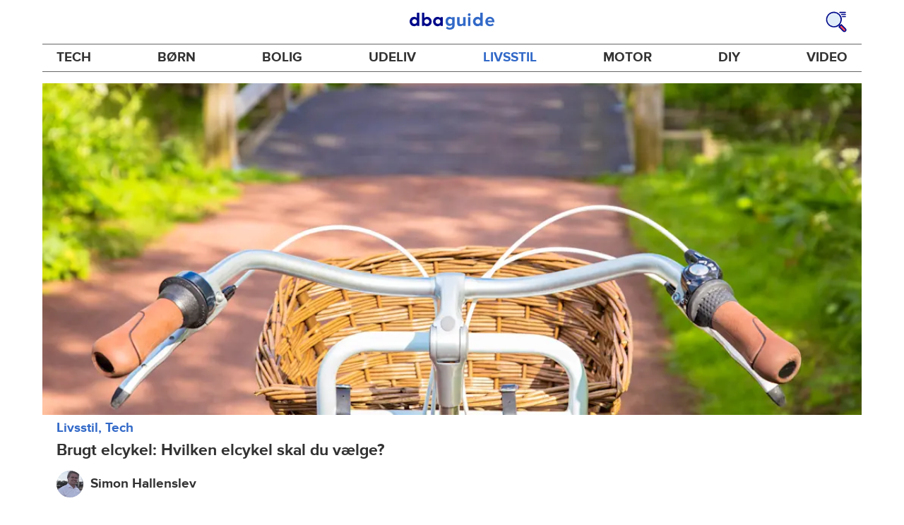

--- FILE ---
content_type: text/html; charset=utf-8
request_url: https://www.dba.dk/guide/tech/brugt-elcykel-tips
body_size: 34827
content:
<!DOCTYPE html><html lang="da"><head><link href="https://assets.finn.no/pkg/@warp-ds/fonts/v1/ProximaNova-Regular.woff2" crossorigin as="font" type="font/woff2" rel="preload"><link href="https://assets.finn.no/pkg/@warp-ds/fonts/v1/ProximaNova-Bold.woff2" crossorigin as="font" type="font/woff2" rel="preload"><link href="https://assets.dba.dk/pkg/@warp-ds/fonts/v1/dba-dk.css" type="text/css" rel="stylesheet"><link href="https://assets.dba.dk/pkg/@warp-ds/css/v2/tokens/dba-dk.css" type="text/css" rel="stylesheet"><link href="https://assets.dba.dk/pkg/@warp-ds/css/v2/resets.css" type="text/css" rel="stylesheet"><link href="https://assets.dba.dk/pkg/@warp-ds/css/v2/components.css" type="text/css" rel="stylesheet"><meta name="nmp:tracking:aurora" content="1"><meta name="nmp:tracking:brand" content="DBA"><meta name="nmp:tracking:app-name" content="recommerce-guide"><meta property="mbl:login" content="0"><meta charSet="utf-8" data-next-head=""/><meta name="viewport" content="width=device-width" data-next-head=""/><title data-next-head="">Hvilken elcykel skal du vælge? | Tips til køb af brugt elcykel - DBA Guide</title><meta name="robots" content="index,follow" data-next-head=""/><meta name="description" content="Med en elcykel kommer du let igennem byen med mulighed for en hjælpende hånd, hvis modvinden bliver hård eller bakken stejl. Få tips til køb af brugt elcykel." data-next-head=""/><meta property="og:title" content="Læs køberguiden her." data-next-head=""/><meta property="og:description" content="Læs køberguiden her." data-next-head=""/><meta property="og:url" content="https://www.dba.dk/guide/livsstil/brugt-elcykel-tips" data-next-head=""/><meta property="og:image" content="https://images.ctfassets.net/yb682zl7v5ka/7834441065561732787/d919513054b8913f4dc3850afa6e8cfe/cykel-front.jpg" data-next-head=""/><meta property="og:site_name" content="DBA Guide" data-next-head=""/><link rel="canonical" href="https://www.dba.dk/guide/livsstil/brugt-elcykel-tips" data-next-head=""/><link rel="preload" href="/guide/_next/static/css/7b532946436e8bfa.css" as="style"/><link rel="stylesheet" href="/guide/_next/static/css/7b532946436e8bfa.css" data-n-g=""/><link rel="preload" href="/guide/_next/static/css/4968fd841e193353.css" as="style"/><link rel="stylesheet" href="/guide/_next/static/css/4968fd841e193353.css" data-n-p=""/><noscript data-n-css=""></noscript><script defer="" nomodule="" src="/guide/_next/static/chunks/polyfills-42372ed130431b0a.js"></script><script src="/guide/_next/static/chunks/webpack-7d73ac3eb4045b95.js" defer=""></script><script src="/guide/_next/static/chunks/framework-a6e0b7e30f98059a.js" defer=""></script><script src="/guide/_next/static/chunks/main-9554620297e4df1c.js" defer=""></script><script src="/guide/_next/static/chunks/pages/_app-aa2217ca2505d659.js" defer=""></script><script src="/guide/_next/static/chunks/2c8cd8ee-2840e54b8d5b52e5.js" defer=""></script><script src="/guide/_next/static/chunks/587-78dfbe8bf8a04a59.js" defer=""></script><script src="/guide/_next/static/chunks/467-1fc43787e13b2691.js" defer=""></script><script src="/guide/_next/static/chunks/871-f07b1fd71594152f.js" defer=""></script><script src="/guide/_next/static/chunks/918-9414c1bed2663c9f.js" defer=""></script><script src="/guide/_next/static/chunks/266-dbad7fe47d9514d8.js" defer=""></script><script src="/guide/_next/static/chunks/276-8f94b0af7e8fd0e3.js" defer=""></script><script src="/guide/_next/static/chunks/894-2f03c6e24629bf05.js" defer=""></script><script src="/guide/_next/static/chunks/873-837a7b5a65dab843.js" defer=""></script><script src="/guide/_next/static/chunks/566-1e584b33588c819f.js" defer=""></script><script src="/guide/_next/static/chunks/661-2796bb54bbb474bd.js" defer=""></script><script src="/guide/_next/static/chunks/pages/%5B%5B...splat%5D%5D-30e1842c67b969c1.js" defer=""></script><script src="/guide/_next/static/0PzcceZ_MMOi5Zt1f1KPG/_buildManifest.js" defer=""></script><script src="/guide/_next/static/0PzcceZ_MMOi5Zt1f1KPG/_ssgManifest.js" defer=""></script></head><body><div class="podlet-header">
        <!-- FINN HEADER (VERSION: github-action-job-6362890-301-1) -->
        <style>html { font-size: 62.5%; }</style>
        <!--lit-part dpdi7DWzyz4=--><!--lit-node 0--><link rel="stylesheet" href="https://assets.dba.dk/pkg/@warp-ds/fonts/v1/dba-dk.css" />
                <!--lit-node 1--><link rel="stylesheet" href="https://assets.finn.no/pkg/@warp-ds/css/v2/tokens/dba-dk.css" />
                <span>
                    <!--lit-node 3--><finn-topbar
                        
                        
                        
                        
                        
                        
                        
                        
                        
                        
                        
                     active-menu-item="NONE" sites="//www.dba.dk" locale="da" translations="{&quot;browser-warning.broadcast.aria-label&quot;:[&quot;Vigtig besked&quot;],&quot;browser-warning.broadcast.content.expiration&quot;:[&quot;Fra den 1. januar 2021 vil du måske ikke længere kunne bruge DBA, da vi stopper supporten til gamle browsere&quot;],&quot;browser-warning.broadcast.content.hello&quot;:[&quot;Hovsa, du bruger vist en gammel browserversion ser det ud til! Du skal opdatere din browser, hvis DBA skal kunne fungere korrekt&quot;],&quot;browser-warning.broadcast.content.upgrade&quot;:[&quot;Ønsker du at prøve en helt ny browser? Her er nogle forslag&quot;],&quot;browser-warning.broadcast.dismiss.aria-label&quot;:[&quot;Afvis&quot;],&quot;onboarding.dialog.button.back&quot;:[&quot;Tilbage&quot;],&quot;onboarding.dialog.button.discover-dba&quot;:[&quot;Opdag det nye DBA&quot;],&quot;onboarding.dialog.button.finish&quot;:[&quot;Gennemfør&quot;],&quot;onboarding.dialog.button.letsgo&quot;:[&quot;Lad os komme i gang!&quot;],&quot;onboarding.dialog.button.next&quot;:[&quot;Næste&quot;],&quot;onboarding.dialog.button.remind-me-later&quot;:[&quot;Påmind mig senere&quot;],&quot;onboarding.dialog.button.take-tour&quot;:[&quot;Få en rundvisning&quot;],&quot;onboarding.dialog.content.first-screen.image.alttext.blocket&quot;:[&quot;Person, der rutsjer ned af en rød rutsjebane mod et DBA-skilt.&quot;],&quot;onboarding.dialog.content.first-screen.image.alttext.dba&quot;:[&quot;DBA-logo i forbindelse med lancering af ny platform&quot;],&quot;onboarding.dialog.content.first-screen.image.alttext.tori&quot;:[&quot;En rød cirkel med ordene \&quot;ToriDiili - sikker betaling, problemfri levering\&quot;.&quot;],&quot;onboarding.dialog.content.first-screen.text.blocket&quot;:[&quot;Det nye DBA er live med nye måder at finde, gemme og sælge på. Den samme velkendte markedsplads, bare lidt anderledes!&quot;],&quot;onboarding.dialog.content.first-screen.text.dba&quot;:[&quot;DBA har fået nye funktioner, der gør det nemmere at handle brugt. Ved at fortsætte accepterer jeg DBA&#39;s&quot;],&quot;onboarding.dialog.content.first-screen.text.tori&quot;:[&quot;Den velkendte og sikre Tori-webshop er nu blevet endnu mere sikker og nem at bruge. For eksempel kan du nu foretage transaktioner gennem Toris egen betalings- og fragtservice ToriDiili.&quot;],&quot;onboarding.dialog.content.first-screen.title.blocket&quot;:[&quot;Vi har ændret lidt på tingene!&quot;],&quot;onboarding.dialog.content.first-screen.title.dba&quot;:[&quot;Velkommen til det nye DBA!&quot;],&quot;onboarding.dialog.content.first-screen.title.t-and-c-link-text.dba&quot;:[&quot;vilkår&quot;],&quot;onboarding.dialog.content.first-screen.title.tori&quot;:[&quot;Velkommen til det nye og forbedrede Tori!&quot;],&quot;onboarding.dialog.content.fourth-screen.image.alttext.blocket&quot;:[&quot;Hånd, der holder et kamera og tager et billede af en polkaprikket vase på et bord.&quot;],&quot;onboarding.dialog.content.fourth-screen.image.alttext.dba&quot;:[&quot;Nemme og sikre handler med DBA. Eksempel på fragtmuligheder baseret på varens størrelse for sælgere.&quot;],&quot;onboarding.dialog.content.fourth-screen.image.alttext.tori&quot;:[&quot;Sælgers profil i en annonce. Det viser navnet Liisa Andersson, valideret bruger, Tori-bruger siden 2012. Sælgeren har 16 bedømmelser med en gennemsnitlig vurdering på 8,7.&quot;],&quot;onboarding.dialog.content.fourth-screen.text.blocket&quot;:[&quot;Bedre kladder, bedre annonsestatistiker og spændende nye fordele!&quot;],&quot;onboarding.dialog.content.fourth-screen.text.dba&quot;:[&quot;Nu slipper du for at udveksle private oplysninger eller aftale betaling. Det klarer vi for dig.&quot;],&quot;onboarding.dialog.content.fourth-screen.text.tori&quot;:[&quot;Du kan se sælgerens vurderinger og profil, før du bestemmer dig for at købe. Takket være køberbeskyttelse udbetales pengene først til sælgeren efter, at du har kontrolleret varen efter levering.&quot;],&quot;onboarding.dialog.content.fourth-screen.title.blocket&quot;:[&quot;Sælg og opnå fordele&quot;],&quot;onboarding.dialog.content.fourth-screen.title.dba&quot;:[&quot;Sælg uden småsnak&quot;],&quot;onboarding.dialog.content.fourth-screen.title.tori&quot;:[&quot;Alle salg på ToriDiili inkluderer købsbeskyttelse&quot;],&quot;onboarding.dialog.content.second-screen.image.alttext.blocket&quot;:[&quot;Hånd, der holder en smartphone med en rød knallert på skærmen.&quot;],&quot;onboarding.dialog.content.second-screen.image.alttext.dba&quot;:[&quot;Guide: Sådan tjekker man sine handelsespartneres bedømmelser. Profilkort tilhørende Lisa Andersen, en MitID-valideret bruger med en gennemsnitlig score på 9,2 ud fra 16 bedømmelser.&quot;],&quot;onboarding.dialog.content.second-screen.image.alttext.tori&quot;:[&quot;En smartphone viser en Tori-annonce og en knap med teksten \&quot;Byd på ToriDiili\&quot;.&quot;],&quot;onboarding.dialog.content.second-screen.text.blocket&quot;:[&quot;Flere måder at søge på takket være flere kategorier og filtre. Nem fragt og sikker betaling - som du kender det.&quot;],&quot;onboarding.dialog.content.second-screen.text.dba&quot;:[&quot;Du kan nu se andres bedømmelser af brugeren, du handler med, før du køber eller sælger.&quot;],&quot;onboarding.dialog.content.second-screen.text.tori&quot;:[&quot;Find skjulte skatte over hele Finland med få klik! Du kan genkende annoncerne fra tjenesten på ToriDiili-logoet.&quot;],&quot;onboarding.dialog.content.second-screen.title.blocket&quot;:[&quot;Smartere søgning og køb!&quot;],&quot;onboarding.dialog.content.second-screen.title.dba&quot;:[&quot;Se andres bedømmelser&quot;],&quot;onboarding.dialog.content.second-screen.title.tori&quot;:[&quot;Shop som i en webshop&quot;],&quot;onboarding.dialog.content.third-screen.image.alttext.blocket&quot;:[&quot;Grøn cykel med grå hjul og gule greb på styret.&quot;],&quot;onboarding.dialog.content.third-screen.image.alttext.dba&quot;:[&quot;Køb trygt med DBA i hele Danmark. Eksempel på betalingsoversigt, der viser et samlet beløb på 345 kr. med mulighed for betaling med MobilePay.&quot;],&quot;onboarding.dialog.content.third-screen.image.alttext.tori&quot;:[&quot;En smartphone, der viser overskriften \&quot;Tilbyd ToriDiili - Toris nye fragt- og betalingsservice\&quot;. En pil peger på den pakkestørrelse, som sælgeren skal vælge for fragt.&quot;],&quot;onboarding.dialog.content.third-screen.text.blocket&quot;:[&quot;Sortér favoritter med lister, og gem så mange søgeagenter, du vil. Plus bedømmelser på alle handler mellem privatpersoner, ligegyldigt hvordan du handler.&quot;],&quot;onboarding.dialog.content.third-screen.text.dba&quot;:[&quot;Køb nemt direkte på DBA med fragt og tryg betaling i én løsning med Fiks færdig.&quot;],&quot;onboarding.dialog.content.third-screen.text.tori&quot;:[&quot;Når du sælger dine varer med ToriDiili, behøver du ikke at udveksle kontaktoplysninger eller aftale betaling med køberen - det hele går automatisk gennem Tori!&quot;],&quot;onboarding.dialog.content.third-screen.title.blocket&quot;:[&quot;Gå ikke glip af en eneste handel&quot;],&quot;onboarding.dialog.content.third-screen.title.dba&quot;:[&quot;Køb som i en webshop&quot;],&quot;onboarding.dialog.content.third-screen.title.tori&quot;:[&quot;Sælg uden beskeder frem og tilbage&quot;],&quot;onboarding.dialog.header.close-button.area-label&quot;:[&quot;Luk&quot;],&quot;onboarding.dialog.header.close-icon.title&quot;:[&quot;Kryds&quot;],&quot;topbar.callout-wrapper-favorites.text&quot;:[&quot;Find dine favoritter her&quot;],&quot;topbar.header.business-center.link&quot;:[&quot;Til virksomheder&quot;],&quot;topbar.header.frontpage.link.aria-label&quot;:[&quot;Forside&quot;],&quot;topbar.header.logo.aria-label&quot;:[&quot;DBA-logoet viser navnet DBA skrevet med hvid tekst i et lyseblåt rektangel til højre for en mørkeblå kvart cirkel.&quot;],&quot;topbar.header.messages.text&quot;:[&quot;Beskeder&quot;],&quot;topbar.header.new-ad.link&quot;:[&quot;Ny annonce&quot;],&quot;topbar.link.login&quot;:[&quot;Log ind&quot;],&quot;topbar.link.profile&quot;:[&quot;Min DBA&quot;],&quot;topbar.notifications.link.aria-label&quot;:[&quot;Notifikationer&quot;],&quot;topbar.notifications.link.text&quot;:[&quot;Notifikationer&quot;],&quot;topbar.notifications.link.title&quot;:[&quot;Notifikationer&quot;],&quot;topbar.profile-image.alt&quot;:[&quot;Mit profilbillede&quot;],&quot;topbar.subtitle&quot;:[&quot;Mulighedernes marked&quot;]}" brand="DBA" links="{&quot;newAd&quot;:&quot;/create-item/start&quot;}" profile-image-url="https://images.beta.tori.fi/dynamic/80x80c/profile_placeholders/default" messaging-unread-count="0"><template shadowroot="open" shadowrootmode="open"><style>
                :host {
                    width: 100%;
                    display: block;
                    height: 50px;
                    margin-bottom: 16px;
                }

                .z-20 {
                    z-index: 20;
                }

                /* Reserve space for icons when not yet defined */
                w-icon-circle-user-filled-24:not(:defined),
                w-icon-circle-user-24:not(:defined),
                w-icon-bell-filled-24:not(:defined),
                w-icon-bell-24:not(:defined),
                w-icon-building-24:not(:defined),
                w-icon-circle-plus-filled-24:not(:defined),
                w-icon-circle-plus-24:not(:defined) {
                    display: inline-block;
                    width: 24px;
                    height: 24px;
                }
                /* Reserve height for messaging icon when not yet defined */
                .messaging-placeholder {
                    display: inline-block;
                    height: 24px;
                }

                @media print {
                    header {
                        position: static !important;
                    }
                }

                @media (min-width: 320px) {
                    .mobile-logo {
                        display: block;
                    }

                    .home-icon {
                        display: none;
                    }
                }

                @media (min-width: 812px) {
                    .finn-logo-text {
                        display: block;
                    }
                }
                @media (max-width: 319px) {
                    .mobile-logo {
                        display: none;
                    }
                    .logo {
                        flex-grow: 1;
                        margin-left: -16px;
                    }
                }

                @media (max-width: 767px) {
                    .mobile-logo svg {
                        width: 54px;
                    }

                    .for-business-icon {
                        display: none;
                    }
                }
                *,:before,:after{--w-rotate:0;--w-rotate-x:0;--w-rotate-y:0;--w-rotate-z:0;--w-scale-x:1;--w-scale-y:1;--w-scale-z:1;--w-skew-x:0;--w-skew-y:0;--w-translate-x:0;--w-translate-y:0;--w-translate-z:0;box-sizing:border-box;border-style:solid;border-width:0;border-color:var(--w-s-color-border)}html{font-size:62.5%}body{background-color:var(--w-s-color-background);min-height:100%;margin:0;overflow-y:scroll}body,:host{-webkit-text-size-adjust:100%;tab-size:4;-webkit-tap-highlight-color:transparent;font-family:var(--w-font-family);font-size:var(--w-font-size-m);line-height:var(--w-line-height-m);color:var(--w-s-color-text)}hr{color:inherit;border-top-width:1px;height:0}abbr:where([title]){-webkit-text-decoration:underline dotted;text-decoration:underline dotted}h1,h2,h3,h4,h5,h6{font-size:inherit;font-weight:700}a{cursor:pointer;color:var(--w-s-color-text-link);text-decoration:none}a:hover,a:focus,a:active{text-decoration:underline}a:focus-visible{outline:2px solid var(--w-s-color-border-focus);outline-offset:1px}b,strong{font-weight:700}code,kbd,samp,pre{font-family:ui-monospace,SFMono-Regular,Menlo,Monaco,Consolas,Liberation Mono,Courier New,monospace;font-size:1em}sub,sup{vertical-align:baseline;font-size:75%;line-height:0;position:relative}sub{bottom:-.25em}sup{top:-.5em}table{text-indent:0;border-color:inherit;border-collapse:collapse}button,input,optgroup,select,textarea{font-family:inherit;font-size:100%;font-weight:inherit;line-height:inherit;color:inherit;margin:0;padding:0}button,select{text-transform:none}button,[type=button],[type=reset],[type=submit]{-webkit-appearance:button}:-moz-focusring{outline:auto}:-moz-ui-invalid{box-shadow:none}progress{vertical-align:baseline}::-webkit-inner-spin-button{height:auto}::-webkit-outer-spin-button{height:auto}[type=search]{-webkit-appearance:textfield;outline-offset:-2px}::-webkit-search-decoration{-webkit-appearance:none}::-webkit-file-upload-button{-webkit-appearance:button;font:inherit}summary{display:list-item}blockquote,dl,dd,h1,h2,h3,h4,h5,h6,hr,figure,p,pre{margin:0}fieldset{margin:0;padding:0}legend{padding:0}ol,ul,menu{margin:0;padding:0;list-style:none}textarea{resize:vertical}input::placeholder,textarea::placeholder{opacity:1;color:var(--w-s-color-text-placeholder)}button,[role=button]{cursor:pointer}:disabled{cursor:default}img,svg,video,canvas,audio,iframe,embed,object{vertical-align:middle;display:block}img,video{max-width:100%;height:auto}h1{font-size:var(--w-font-size-xxl);line-height:var(--w-line-height-xxl)}h2{font-size:var(--w-font-size-xl);line-height:var(--w-line-height-xl)}h3{font-size:var(--w-font-size-l);line-height:var(--w-line-height-l)}h4{font-size:var(--w-font-size-m);line-height:var(--w-line-height-m)}h5{font-size:var(--w-font-size-s);line-height:var(--w-line-height-s)}dt,dd{margin:0 16px}h1,h2,h3,h4,h5,ul,ol,dl,p,blockquote{margin:0 0 8px}[hidden]{display:none!important}[tabindex="-1"]:focus:not(:focus-visible){outline:none}legend{float:left;width:100%;margin:0;padding:0;display:table}legend+*{clear:both}fieldset{border:0;min-width:0;margin:0;padding:.01em 0 0}body:not(:-moz-handler-blocked) fieldset{display:table-cell}svg{pointer-events:none}.page-container{background-color:var(--w-s-color-background);max-width:1010px;margin:0;padding:0 16px}@media (min-width:1300px){.page-container{margin-left:auto;margin-right:auto;padding-left:31px;padding-right:31px}}.bg-inherit{background-color:inherit}.border-b{border-bottom-width:1px}.border-b-2{border-bottom-width:2px}.border-transparent{border-color:#0000}.border-\[--w-color-navbar-border-selected\],.hover\:border-\[--w-color-navbar-border-selected\]:hover,.focus\:border-\[--w-color-navbar-border-selected\]:focus{border-color:var(--w-color-navbar-border-selected)}.rounded-full{border-radius:9999px}.text-\[--w-color-navbar-icon-selected\]{color:var(--w-color-navbar-icon-selected)}.block{display:block}.inline-block{display:inline-block}.flex{display:flex}.hidden{display:none}.no-underline,.hover\:no-underline:hover,.focus\:no-underline:focus,.active\:no-underline:active{text-decoration:none}.flex-auto{flex:auto}.focus\:outline-none:focus{outline-offset:2px;outline:2px solid #0000}.items-center{align-items:center}.justify-center{justify-content:center}.fixed{position:fixed}.relative{position:relative}.static{position:static}.z-20{z-index:20}.s-bg{background-color:var(--w-s-color-background)}.s-text{color:var(--w-s-color-text)}.s-icon-subtle{color:var(--w-s-color-icon-subtle)}.s-border{border-color:var(--w-s-color-border)}.w-full{width:100%}.-mb-4{margin-bottom:-.4rem}.ml-8{margin-left:.8rem}.pt-2{padding-top:.2rem}.font-bold{font-weight:700}.pointer-events-none{pointer-events:none}.whitespace-nowrap{white-space:nowrap}.text-12{font-size:var(--w-font-size-xs);line-height:var(--w-line-height-xs)}@media (max-width:479.9px){.lt-sm\:pr-0{padding-right:0}}@media (min-width:480px){.sm\:block{display:block}.sm\:hidden{display:none}}@media (min-width:768px){.md\:block{display:block}.md\:flex-none{flex:none}.md\:ml-10{margin-left:1rem}.md\:mr-auto{margin-right:auto}.md\:px-10{padding-left:1rem;padding-right:1rem}.md\:py-0{padding-top:0;padding-bottom:0}};
            </style><!--lit-part M2fsCbrOnUg=-->
            <header class="s-bg border-b s-border w-full fixed z-20" data-browser-warning="true">
                <!--lit-node 1--><span role="img" aria-label="DBA-logoet viser navnet DBA skrevet med hvid tekst i et lyseblåt rektangel til højre for en mørkeblå kvart cirkel."></span>
                <nav
                    class="bg-inherit page-container flex notranslate lt-sm:pr-0"
                    style="height:49px"
                    aria-label="Topp"
                >
                    <!--lit-node 3--><a
                        href="//www.dba.dk"
                        class="logo flex justify-center items-center md:mr-auto border-b-2 border-transparent hover:border-[--w-color-navbar-border-selected] focus:border-[--w-color-navbar-border-selected] focus:outline-none text-grey-800 no-underline hover:no-underline focus:no-underline active:no-underline "
                        aria-current="false"
                        aria-label="Forside"
                        data-automation-id="frontpage-link"
                        title="Forside"
                    >
                        <!--lit-part eglZwT5+6pM=-->
                    <w-icon-house-24 class="-mb-4 s-icon-subtle home-icon"></w-icon-house-24>
                    <span class="mobile-logo">
                        <svg width="76" height="49" viewBox="0 0 76 49" fill="none" xmlns="http://www.w3.org/2000/svg">
                            <g clip-path="url(#clip0_5429_2606)">
                                <path
                                    fill-rule="evenodd"
                                    clip-rule="evenodd"
                                    d="M17.2558 9.14486H21.7099C22.0149 9.1414 22.2655 9.3842 22.2706 9.68822V38.5797C22.2673 38.7241 22.2062 38.8612 22.1009 38.9604C21.9955 39.0596 21.8547 39.1126 21.7099 39.1076H17.9099C17.5857 39.0989 17.2951 38.9058 17.1624 38.6108L16.6951 37.3843C14.8951 38.9493 12.5893 39.8146 10.2009 39.8217C4.5787 39.8217 0 35.0401 0 29.1562C0 23.2723 4.5787 18.4907 10.2009 18.4907C12.5916 18.5005 14.8981 19.3717 16.6951 20.9436V9.6727C16.6984 9.52829 16.7595 9.39119 16.8648 9.29202C16.9702 9.19284 17.111 9.13984 17.2558 9.14486ZM5.591 29.1717C5.591 32.1214 8.08281 34.5122 11.1509 34.5122C14.2189 34.5122 16.7107 32.1214 16.7107 29.1717C16.7107 26.222 14.2189 23.8312 11.1509 23.8312C8.08281 23.8312 5.591 26.222 5.591 29.1717Z"
                                    fill="#00098A"
                                />
                                <path
                                    fill-rule="evenodd"
                                    clip-rule="evenodd"
                                    d="M33.6363 20.9377C35.431 19.3626 37.7391 18.4913 40.1306 18.486C45.7528 18.486 50.3315 23.2807 50.3315 29.1616C50.3315 35.0425 45.7528 39.8217 40.1306 39.8217C37.7399 39.8119 35.4333 38.9411 33.6363 37.37L33.1691 38.5959C33.0315 38.8866 32.7439 39.0777 32.4216 39.0924H28.6216C28.4768 39.0974 28.336 39.0444 28.2306 38.9453C28.1253 38.8462 28.0642 38.7092 28.0609 38.5648V9.67243C28.0642 9.5281 28.1253 9.39107 28.2306 9.29194C28.336 9.19281 28.4768 9.13984 28.6216 9.14486H33.0757C33.2205 9.13984 33.3613 9.19281 33.4666 9.29194C33.572 9.39107 33.6331 9.5281 33.6363 9.67243V20.9377ZM33.6364 29.1461C33.6364 32.0943 36.1282 34.4839 39.1962 34.4839C42.2643 34.4839 44.7561 32.0943 44.7561 29.1461C44.7561 26.1979 42.2643 23.8083 39.1962 23.8083C36.1282 23.8083 33.6364 26.1979 33.6364 29.1461Z"
                                    fill="#00098A"
                                />
                                <path
                                    fill-rule="evenodd"
                                    clip-rule="evenodd"
                                    d="M71.1808 19.2541H75.3078C75.4526 19.2491 75.5934 19.3021 75.6988 19.4013C75.8041 19.5006 75.8652 19.6377 75.8685 19.7822V38.6533C75.8652 38.7977 75.8041 38.9349 75.6988 39.0341C75.5934 39.1333 75.4526 39.1864 75.3078 39.1814H71.5078C71.1836 39.1727 70.893 38.9795 70.7603 38.6843L70.293 37.4573C68.493 39.023 66.1872 39.8888 63.7988 39.8958C58.1766 39.8958 53.5979 35.112 53.5979 29.2255C53.5979 23.339 58.1766 18.5552 63.7988 18.5552C66.1882 18.5566 68.4959 19.4231 70.293 20.9937L70.5266 19.7667C70.6043 19.4686 70.872 19.2589 71.1808 19.2541ZM64.7488 34.5529C67.8012 34.5529 70.293 32.1765 70.3086 29.241V29.1789C70.293 26.2434 67.8168 23.867 64.7488 23.867C61.6807 23.867 59.1889 26.2589 59.1889 29.2099C59.1889 32.161 61.6963 34.5529 64.7488 34.5529Z"
                                    fill="#00098A"
                                />
                            </g>
                            <defs>
                                <clipPath id="clip0_5429_2606">
                                    <rect width="75.8684" height="31" fill="white" transform="translate(0 9)" />
                                </clipPath>
                            </defs>
                        </svg>
                    </span>
                <!--/lit-part-->
                    </a>
                    <!--lit-part wbjyOmlNlQU=--> <!--lit-part--><!--/lit-part-->
                              <!--lit-node 1--><a
                                  id="top-bar_notifications-link"
                                  href="//www.dba.dk/notifications"
                                  class="border-transparent group flex flex-auto md:flex-none justify-center items-center md:py-0 md:px-10 md:ml-10 relative no-wrap text-12 no-underline  min-width-0 border-b-2 hover:border-[--w-color-navbar-border-selected] focus:border-[--w-color-navbar-border-selected] focus:outline-none hover:no-underline focus:no-underline active:no-underline"
                                  aria-current="false"
                                  aria-label="Notifikationer"
                                  data-automation-id="notifications-link"
                                  title="Notifikationer"
                                  
                                  rel="nofollow"
                              >
                                  <!--lit-part ISYYNefsTdw=--> <w-icon-bell-24 class="-mb-4 s-icon-subtle"></w-icon-bell-24><!--/lit-part-->
                                  <!--lit-node 3--><notification-bubble ></notification-bubble>
                                  <span class="hidden md:block ml-8 s-text translate font-bold" style="color: #474445;"
                                      ><!--lit-part-->Notifikationer<!--/lit-part--></span
                                  >
                              </a>
                              <!--lit-node 6--><a
                                  href="//www.dba.dk/create-item/start"
                                  class="border-transparent group flex flex-auto md:flex-none justify-center items-center md:py-0 md:px-10 md:ml-10 relative no-wrap text-12 no-underline min-width-0 border-b-2 hover:border-[--w-color-navbar-border-selected] focus:border-[--w-color-navbar-border-selected] focus:outline-none hover:no-underline focus:no-underline active:no-underline"
                                  aria-current="false"
                                  aria-label="Ny annonce"
                                  data-automation-id="new-ad-link"
                                  title="Ny annonce"
                                  
                                  rel="nofollow"
                              >
                                  <!--lit-part U9LtR7U/Q2s=--><w-icon-circle-plus-24 class="-mb-4 s-icon-subtle"></w-icon-circle-plus-24><!--/lit-part-->
                                  <span class="hidden md:block ml-8 s-text translate font-bold" style="color: #474445;"
                                      ><!--lit-part-->Ny annonce<!--/lit-part--></span
                                  >
                              </a>

                              <!--lit-node 10--><a
                                  id="top-bar_messages-link"
                                  href="//www.dba.dk/messages"
                                  class="border-transparent group flex flex-auto md:flex-none justify-center items-center md:py-0 md:px-10 md:ml-10 relative no-wrap text-12 no-underline  min-width-0 border-b-2 hover:border-[--w-color-navbar-border-selected] focus:border-[--w-color-navbar-border-selected] focus:outline-none hover:no-underline focus:no-underline active:no-underline"
                                  aria-current="false"
                                  aria-label="Beskeder"
                                  data-automation-id="inbox-link"
                                  title="Beskeder"
                                  
                                  rel="nofollow"
                              >
                                  <!--lit-node 11--><messaging-icon
                                      text="Beskeder"
                                      count="0"
                                      
                                      
                                      
                                  >
                                      <!-- Placeholder with reserved width based on current brand -->
                                      <!--lit-node 13--><span
                                          class="messaging-placeholder"
                                          style="width: 83.266px;"
                                      ></span>
                                  </messaging-icon>
                              </a>
                              <!--lit-part V4jcaihQmOU=--><!--lit-node 0--><a
            href="//www.dba.dk/auth/login"
            class="border-transparent group flex flex-auto md:flex-none justify-center items-center md:py-0 md:px-10 md:ml-10 relative no-wrap text-12 no-underline  min-width-0 border-b-2 hover:border-[--w-color-navbar-border-selected] focus:border-[--w-color-navbar-border-selected] focus:outline-none hover:no-underline focus:no-underline active:no-underline"
            aria-current="false"
            aria-label="Log ind"
            data-automation-id="profile-link"
            title="Log ind"
            
            rel="nofollow"
        >
            <span data-hj-suppress id="topbar_profile-image"><!--lit-part 00uwu7WAOQY=--><w-icon-circle-user-24 class="-mb-4 s-icon-subtle"></w-icon-circle-user-24><!--/lit-part--></span>
            <span class="hidden md:block ml-8 text-gray-800 translate font-bold" style="color: #474445;"
                ><!--lit-part-->Log ind<!--/lit-part--></span
            >
        </a><!--/lit-part--><?><!--/lit-part-->
                </nav>
            </header>
        <!--/lit-part--></template></finn-topbar>
                    <!--lit-part BRUAAAUVAAA=--><?><!--/lit-part-->
                </span><!--/lit-part-->
        <topbar-data-service login-id="" spid-id="" api-url="https://www.dba.dk/guide/podium-resource/header/api"></topbar-data-service>
        <browser-warning ></browser-warning>
    </div><div class="page-container">
<style>broadcast-podlet-isolated:not(:defined) > template[shadowrootmode] ~ *  {opacity:0;visibility:hidden;}</style>
<broadcast-podlet-isolated>
  <template shadowrootmode="open">
    <style>@import url('https://assets.finn.no/pkg/@warp-ds/css/v2/resets.css');@import url('https://assets.finn.no/pkg/@warp-ds/css/v2/components.css');
    </style>
    <script type="application/json" id="broadcast-props">{"api":"https://www.dba.dk/broadcasts","url":"https:/www.dba.dk/guide"}</script><section id="broadcast"></section>
  </template>
</broadcast-podlet-isolated>
<script>(()=>{function e(d){HTMLTemplateElement.prototype.hasOwnProperty("shadowRootMode")||d.querySelectorAll("template[shadowrootmode]").forEach(o=>{let n=o.getAttribute("shadowrootmode"),s=o.hasAttribute("shadowrootdelegatesfocus"),t=o.parentNode.attachShadow({mode:n,delegatesFocus:s});t.appendChild(o.content),o.remove(),e(t)})}var r;(r=document.currentScript)!=null&&r.previousElementSibling&&e(document.currentScript.previousElementSibling);})();
</script></div><div id="__next"><header class="wrapper_wrapper__kvGHI layout-header_container__BVfI6"><div class="layout-header_header__HHFTR"><a title="Gå til forsiden" class="layout-header_logo__INKog" href="/guide">DBA Guide</a><a title="Søg på DBA Guide" class="layout-header_search__5lYG1" href="/guide/search"><svg fill="none" xmlns="http://www.w3.org/2000/svg" viewBox="0 0 40 40"><circle cx="15.886" cy="15.886" r="12.857" fill="#E1EEFA"></circle><path fill-rule="evenodd" clip-rule="evenodd" d="M2.53 19.49a13.89 13.89 0 0 0 13.406 10.293v-.01a13.89 13.89 0 0 0 12.833-8.572A13.882 13.882 0 0 0 25.758 6.07 13.893 13.893 0 0 0 8.996 3.875 13.884 13.884 0 0 0 2.53 19.49Zm1.809-5.89A11.828 11.828 0 0 1 15.93 4.069a11.828 11.828 0 1 1-11.591 9.53Z" fill="#00098A"></path><path d="m24.628 26.13 1.501-1.502 3.642 3.643-1.5 1.5-3.643-3.642Z" fill="#00098A"></path><path d="m35.987 32.365-6.733-6.708-3.597 3.605 6.694 6.708a2.825 2.825 0 0 0 3.996.32 2.838 2.838 0 0 0-.36-3.925Z" fill="#FF4D58"></path><path fill-rule="evenodd" clip-rule="evenodd" d="M34.217 38.012h.33a3.544 3.544 0 0 0 2.494-1.02 4.03 4.03 0 0 0-.331-5.68l-7.727-7.7-5.328 5.308 7.738 7.752a4.547 4.547 0 0 0 2.824 1.34ZM33.1 35.244l-6.36-6.41 2.164-2.137 6.39 6.325c.783.63.934 1.753.347 2.564a1.428 1.428 0 0 1-1.081.363 2.38 2.38 0 0 1-1.46-.705Z" fill="#00098A"></path><path d="M36.371 4.254H26.26a.881.881 0 0 1-.794-.97.881.881 0 0 1 .794-.97h10.112a.882.882 0 0 1 .794.97.881.881 0 0 1-.794.97ZM36.495 7.957h-7.256c-.37 0-.67-.432-.67-.97s.3-.97.67-.97h7.282c.37 0 .67.432.67.97s-.326.97-.696.97ZM36.539 11.66h-5.704c-.344 0-.626-.432-.626-.97s.282-.97.626-.97h5.704c.344 0 .626.432.626.97s-.282.97-.626.97Z" fill="#00098A"></path></svg></a></div><nav role="navigation" class="layout-header_navigation__ACTvv"><a class="layout-header_navLink___zqac " href="/guide/tech">Tech</a><a class="layout-header_navLink___zqac " href="/guide/boern">Børn</a><a class="layout-header_navLink___zqac " href="/guide/bolig">Bolig</a><a class="layout-header_navLink___zqac " href="/guide/udeliv">Udeliv</a><a class="layout-header_navLink___zqac layout-header_navSelected__gJkdd" href="/guide/livsstil">Livsstil</a><a class="layout-header_navLink___zqac " href="/guide/motor">Motor</a><a class="layout-header_navLink___zqac " href="/guide/diy">DIY</a><a class="layout-header_navLink___zqac " href="/guide/video">Video</a></nav></header><div class="wrapper_wrapper__kvGHI "><script type="application/ld+json">{"@context":"https://schema.org","@type":"Article","author":[{"@type":"Person","name":"Simon Hallenslev","url":"https://www.dba.dk/guide/simon-hallenslev"}],"image":["https://images.ctfassets.net/yb682zl7v5ka/7834441065561732787/d919513054b8913f4dc3850afa6e8cfe/cykel-front.jpg","https://images.ctfassets.net/yb682zl7v5ka/13081517242663871392/bcc01e3499f99f5f521e6642a7b879d2/cykel-1.jpg","https://images.ctfassets.net/yb682zl7v5ka/9473412714687929594/19188b21c2c921b21443729082a12680/cykel-2.jpg","https://images.ctfassets.net/yb682zl7v5ka/15593210787059456105/c779b3f472190d17edb8d0dce561d2c6/cykel-3.jpg"],"headline":"Brugt elcykel: Hvilken elcykel skal du vælge? ","datePublished":"2019-10-09T00:00:00Z"}</script><div class="article-header_container__7hbdm"><div class="article-header_imageContainer__JmsQa"><img alt="Brugt elcykel: Hvilken elcykel skal du vælge? " loading="lazy" decoding="async" data-nimg="fill" class="article-header_image__Eet6c" style="position:absolute;height:100%;width:100%;left:0;top:0;right:0;bottom:0;object-fit:cover;object-position:49.46770759403832% 51.75594182334161%;color:transparent" sizes="(max-width=480px) 100vw, 80vw" srcSet="https://images.ctfassets.net/yb682zl7v5ka/7834441065561732787/d919513054b8913f4dc3850afa6e8cfe/cykel-front.jpg?w=640&amp;h=426&amp;fm=webp 640w, https://images.ctfassets.net/yb682zl7v5ka/7834441065561732787/d919513054b8913f4dc3850afa6e8cfe/cykel-front.jpg?w=750&amp;h=500&amp;fm=webp 750w, https://images.ctfassets.net/yb682zl7v5ka/7834441065561732787/d919513054b8913f4dc3850afa6e8cfe/cykel-front.jpg?w=828&amp;h=552&amp;fm=webp 828w, https://images.ctfassets.net/yb682zl7v5ka/7834441065561732787/d919513054b8913f4dc3850afa6e8cfe/cykel-front.jpg?w=1080&amp;h=720&amp;fm=webp 1080w, https://images.ctfassets.net/yb682zl7v5ka/7834441065561732787/d919513054b8913f4dc3850afa6e8cfe/cykel-front.jpg?w=1200&amp;h=800&amp;fm=webp 1200w" src="https://images.ctfassets.net/yb682zl7v5ka/7834441065561732787/d919513054b8913f4dc3850afa6e8cfe/cykel-front.jpg?w=1200&amp;h=800&amp;fm=webp"/></div><div><div class="text_text__HNQvJ article-header_labels__T_eqE" style="font-size:var(--step-1)"><a class="article-header_label__6lCRC" href="/guide/livsstil">Livsstil</a><a class="article-header_label__6lCRC" href="/guide/tech">Tech</a></div></div><h1 class="text_text__HNQvJ article-header_title__Z5kRX" style="font-size:var(--step-2)">Brugt elcykel: Hvilken elcykel skal du vælge? </h1><div class="article-header_authors__sg1GX"><div class="article-header_author__ZFnHR"><a href="/guide/simon-hallenslev"><span class="author-badge_author__7LEYO undefined"><div class="author-badge_authorImage__exHoL"><img alt="Simon Hallenslev" loading="lazy" decoding="async" data-nimg="fill" class="author-badge_image__T5LYy" style="position:absolute;height:100%;width:100%;left:0;top:0;right:0;bottom:0;object-fit:cover;object-position:60.952380952380956% 37.83629078420149%;color:transparent" sizes="(max-width=480px) 30vw, 10vw" srcSet="https://images.ctfassets.net/yb682zl7v5ka/4313052429277003889/7b04baf242cbbf264e4d162732002e63/simon.jpg?w=64&amp;h=81&amp;fm=webp 64w, https://images.ctfassets.net/yb682zl7v5ka/4313052429277003889/7b04baf242cbbf264e4d162732002e63/simon.jpg?w=96&amp;h=122&amp;fm=webp 96w, https://images.ctfassets.net/yb682zl7v5ka/4313052429277003889/7b04baf242cbbf264e4d162732002e63/simon.jpg?w=128&amp;h=163&amp;fm=webp 128w, https://images.ctfassets.net/yb682zl7v5ka/4313052429277003889/7b04baf242cbbf264e4d162732002e63/simon.jpg?w=256&amp;h=327&amp;fm=webp 256w, https://images.ctfassets.net/yb682zl7v5ka/4313052429277003889/7b04baf242cbbf264e4d162732002e63/simon.jpg?w=384&amp;h=491&amp;fm=webp 384w, https://images.ctfassets.net/yb682zl7v5ka/4313052429277003889/7b04baf242cbbf264e4d162732002e63/simon.jpg?w=640&amp;h=819&amp;fm=webp 640w, https://images.ctfassets.net/yb682zl7v5ka/4313052429277003889/7b04baf242cbbf264e4d162732002e63/simon.jpg?w=750&amp;h=959&amp;fm=webp 750w, https://images.ctfassets.net/yb682zl7v5ka/4313052429277003889/7b04baf242cbbf264e4d162732002e63/simon.jpg?w=828&amp;h=1059&amp;fm=webp 828w, https://images.ctfassets.net/yb682zl7v5ka/4313052429277003889/7b04baf242cbbf264e4d162732002e63/simon.jpg?w=1080&amp;h=1382&amp;fm=webp 1080w, https://images.ctfassets.net/yb682zl7v5ka/4313052429277003889/7b04baf242cbbf264e4d162732002e63/simon.jpg?w=1200&amp;h=1535&amp;fm=webp 1200w" src="https://images.ctfassets.net/yb682zl7v5ka/4313052429277003889/7b04baf242cbbf264e4d162732002e63/simon.jpg?w=1200&amp;h=1535&amp;fm=webp"/></div><div class="author-badge_authorName__IdFVr">Simon Hallenslev</div></span></a></div></div></div><div class="reading-progressbar_bar__QNr7T" role="progressbar" aria-valuemin="0" aria-label="Læseindikator" aria-valuenow="0" aria-valuemax="100"><div class="reading-progressbar_progress__8avcI" style="--pct:0%"></div></div><div class="content-text_text__qDXSv"><div class="content-tldr_tldr__rB2WV"><p>Danmark er en cykelnation. Vi cykler året rundt og i al slags vejr. Derfor kender de fleste også til, når modvinden bliver streng eller bakken stejl — men her er heldigvis hjælp at hente! Vi har samlet en række brugte <a href="https://www.dba.dk/recommerce/forsale/search?q=elcykel&sub_category=1.69.3963">elcykler</a> fra DBA og giver dig nogle tips med på vejen til købssituationen.</p></div><p style="white-space:pre-wrap">Elcykler må siges at være en af de største trends inden for cykling i meget lang tid. På gader og stræder ser du bedstemødre, mountainbikere og hele familier, der fragter sig selv let og gelinde på cykel med hjælp fra et batteri og en elektrisk motor.</p><p style="white-space:pre-wrap">Den eneste ulempe ved den nye trend er selvfølgelig, at elcykler er væsentligt dyrere end almindelige cykler. Teknologien bag motor og batteri er ikke gratis.</p><p style="white-space:pre-wrap">Men på DBA er der penge at spare. Med 380 brugte elcykler til salg, kan du hurtigt barbere mellem 25 og 50 procent af prisen fra en spritny elcykel. Her er en cykel til dig, uanset om du er bedstemor på udkig efter en cruiser til supermarkedet, en sølvræv med hang til mountainbiking i weekenden eller en moderne familie, der skal have elektrisk ladcykel til hverdagens gøremål.</p><div class="content-aurora-listings_container__l9faV"><h3 class="text_text__HNQvJ " style="font-size:var(--step-2)"><a href="https://www.dba.dk/recommerce/forsale/search?price_from=0&amp;price_to=10000000&amp;q=Elcykel&amp;sub_category=1.69.3963&amp;utm_source=DBAguide&amp;utm_medium=auroraListingsHeading" target="_blank" rel="noreferrer noopener">Brugte elcykler til salg på DBA:</a></h3><div class="content-aurora-listings_listings__UNYZn"><article class="relative isolate sf-search-ad card card--cardShadow s-bg "><div class="absolute" aria-owns="search-ad-15994831"></div><div class=""><div class="aspect-4/3"><img alt="" class="w-full h-full object-center object-cover " sizes="(min-width: 1300px) 302px, (min-width: 1010px) 313px, (min-width: 768px) 33vw, 50vw" src="https://images.dbastatic.dk/dynamic/480w/item/15994831/e003c7bc-afd7-4985-a702-68ee995f07b6" srcSet="https://images.dbastatic.dk/dynamic/240w/item/15994831/e003c7bc-afd7-4985-a702-68ee995f07b6 240w, https://images.dbastatic.dk/dynamic/320w/item/15994831/e003c7bc-afd7-4985-a702-68ee995f07b6 320w, https://images.dbastatic.dk/dynamic/480w/item/15994831/e003c7bc-afd7-4985-a702-68ee995f07b6 480w, https://images.dbastatic.dk/dynamic/640w/item/15994831/e003c7bc-afd7-4985-a702-68ee995f07b6 640w, https://images.dbastatic.dk/dynamic/960w/item/15994831/e003c7bc-afd7-4985-a702-68ee995f07b6 960w"/></div></div><div class="m-8 mt-4 mb-8 sm:mb-16"><div class="flex justify-between sm:mt-8 text-m space-x-12 font-bold whitespace-nowrap"><span>400 kr.</span></div><h2 class="h4 mb-0 break-words font-normal text-s sm:mt-4 md:mt-8 line-clamp-2 min-h-[36]" id="search-ad-15994831"><a class="sf-search-ad-link s-text! hover:no-underline " href="https://www.dba.dk/recommerce/forsale/item/15994831?utm_source=DBAguide&amp;utm_medium=auroraListingsListing" id="15994831" rel="noreferrer" target="_blank"><span class="absolute inset-0" aria-hidden="true"></span>Elcykel Tilbehør Sæt</a></h2><div class="flex flex-col"><div class="text-xs s-text-subtle flex justify-between flex-wrap mt-4 sm:mt-8 "><span class="whitespace-nowrap truncate mr-8">Odense C</span><span class="whitespace-nowrap">38 minutter siden</span></div><div class="mt-4 sm:mt-8 text-xs s-text-subtle truncate"><span>Privat</span></div><div class="flex flex-wrap justify-between flex-col"><div class="mt-4 sm:mt-8 flex flex-wrap items-center s-text-positive font-bold text-xs"><span class="mr-4">Køb nu</span></div></div></div></div><span class="absolute top-0 left-0 pointer-events-none badge--positionTL badge--warning"><svg xmlns="http://www.w3.org/2000/svg" width="16" height="16" fill="none" viewBox="0 0 16 16" class="mr-4"><title>Lastbil i bevægelse</title><path stroke="currentColor" stroke-linecap="round" stroke-linejoin="round" d="M12 14a1.333 1.333 0 1 1 0-2.667A1.333 1.333 0 0 1 12 14m-7.333 0a1.333 1.333 0 1 1 0-2.667 1.333 1.333 0 0 1 0 2.667m5.999-2H6"></path><path stroke="currentColor" stroke-linecap="round" d="M10 12V4.667A2.667 2.667 0 0 0 7.333 2H2a.667.667 0 0 0-.667.667v.666M6 6H.667M6 8H2.667m10.667 0H10m-8.667 2.667v.666c0 .369.299.667.667.667h1.333"></path><path stroke="currentColor" stroke-linecap="round" stroke-linejoin="round" d="M10 5.333h1.808c.198 0 .392.058.56.166.17.109.305.264.394.448L13.334 8l1.316.439a1 1 0 0 1 .684.948V11a1 1 0 0 1-1 1h-1"></path></svg>Fiks færdig</span><div class="absolute inset-0 pointer-events-none outline-none rounded-8 border-2 border-transparent sf-search-ad-outline"></div></article><article class="relative isolate sf-search-ad card card--cardShadow s-bg "><div class="absolute" aria-owns="search-ad-17840358"></div><div class=""><div class="aspect-1/1"><img alt="" class="w-full h-full object-center object-cover " sizes="(min-width: 1300px) 302px, (min-width: 1010px) 313px, (min-width: 768px) 33vw, 50vw" src="https://images.dbastatic.dk/dynamic/480w/item/17840358/127df120-af4c-4d56-bba7-e410e2dd7315" srcSet="https://images.dbastatic.dk/dynamic/240w/item/17840358/127df120-af4c-4d56-bba7-e410e2dd7315 240w, https://images.dbastatic.dk/dynamic/320w/item/17840358/127df120-af4c-4d56-bba7-e410e2dd7315 320w, https://images.dbastatic.dk/dynamic/480w/item/17840358/127df120-af4c-4d56-bba7-e410e2dd7315 480w, https://images.dbastatic.dk/dynamic/640w/item/17840358/127df120-af4c-4d56-bba7-e410e2dd7315 640w, https://images.dbastatic.dk/dynamic/960w/item/17840358/127df120-af4c-4d56-bba7-e410e2dd7315 960w"/></div></div><div class="m-8 mt-4 mb-8 sm:mb-16"><div class="flex justify-between sm:mt-8 text-m space-x-12 font-bold whitespace-nowrap"><span>6.500 kr.</span></div><h2 class="h4 mb-0 break-words font-normal text-s sm:mt-4 md:mt-8 line-clamp-2 min-h-[36]" id="search-ad-17840358"><a class="sf-search-ad-link s-text! hover:no-underline " href="https://www.dba.dk/recommerce/forsale/item/17840358?utm_source=DBAguide&amp;utm_medium=auroraListingsListing" id="17840358" rel="noreferrer" target="_blank"><span class="absolute inset-0" aria-hidden="true"></span>Flot elcykel mountainbike</a></h2><div class="flex flex-col"><div class="text-xs s-text-subtle flex justify-between flex-wrap mt-4 sm:mt-8 "><span class="whitespace-nowrap truncate mr-8">Vejle Øst</span><span class="whitespace-nowrap">to timer siden</span></div><div class="mt-4 sm:mt-8 text-xs s-text-subtle truncate"><span>Privat</span></div><div class="flex flex-wrap justify-between flex-col"></div></div></div><div class="absolute inset-0 pointer-events-none outline-none rounded-8 border-2 border-transparent sf-search-ad-outline"></div></article><article class="relative isolate sf-search-ad card card--cardShadow s-bg "><div class="absolute" aria-owns="search-ad-17836902"></div><div class=""><div class="aspect-3/4"><img alt="" class="w-full h-full object-center object-cover " sizes="(min-width: 1300px) 302px, (min-width: 1010px) 313px, (min-width: 768px) 33vw, 50vw" src="https://images.dbastatic.dk/dynamic/480w/item/17836902/c95fe9d8-49ab-4f8b-9f31-cc5d744b22cf" srcSet="https://images.dbastatic.dk/dynamic/240w/item/17836902/c95fe9d8-49ab-4f8b-9f31-cc5d744b22cf 240w, https://images.dbastatic.dk/dynamic/320w/item/17836902/c95fe9d8-49ab-4f8b-9f31-cc5d744b22cf 320w, https://images.dbastatic.dk/dynamic/480w/item/17836902/c95fe9d8-49ab-4f8b-9f31-cc5d744b22cf 480w, https://images.dbastatic.dk/dynamic/640w/item/17836902/c95fe9d8-49ab-4f8b-9f31-cc5d744b22cf 640w, https://images.dbastatic.dk/dynamic/960w/item/17836902/c95fe9d8-49ab-4f8b-9f31-cc5d744b22cf 960w"/></div></div><div class="m-8 mt-4 mb-8 sm:mb-16"><div class="flex justify-between sm:mt-8 text-m space-x-12 font-bold whitespace-nowrap"><span>3.400 kr.</span></div><h2 class="h4 mb-0 break-words font-normal text-s sm:mt-4 md:mt-8 line-clamp-2 min-h-[36]" id="search-ad-17836902"><a class="sf-search-ad-link s-text! hover:no-underline " href="https://www.dba.dk/recommerce/forsale/item/17836902?utm_source=DBAguide&amp;utm_medium=auroraListingsListing" id="17836902" rel="noreferrer" target="_blank"><span class="absolute inset-0" aria-hidden="true"></span>Mustang elcykel 7 gear</a></h2><div class="flex flex-col"><div class="text-xs s-text-subtle flex justify-between flex-wrap mt-4 sm:mt-8 "><span class="whitespace-nowrap truncate mr-8">Hvidovre</span><span class="whitespace-nowrap">tre timer siden</span></div><div class="mt-4 sm:mt-8 text-xs s-text-subtle truncate"><span>Privat</span></div><div class="flex flex-wrap justify-between flex-col"></div></div></div><div class="absolute inset-0 pointer-events-none outline-none rounded-8 border-2 border-transparent sf-search-ad-outline"></div></article><article class="relative isolate sf-search-ad card card--cardShadow s-bg "><div class="absolute" aria-owns="search-ad-1015078"></div><div class=""><div class="aspect-3/4"><img alt="" class="w-full h-full object-center object-cover " sizes="(min-width: 1300px) 302px, (min-width: 1010px) 313px, (min-width: 768px) 33vw, 50vw" src="https://images.dbastatic.dk/dynamic/480w/2024/11/vertical-0/23/8/101/507/8_5011b1da-8847-4c55-8773-8827dd2bb753.jpg" srcSet="https://images.dbastatic.dk/dynamic/240w/2024/11/vertical-0/23/8/101/507/8_5011b1da-8847-4c55-8773-8827dd2bb753.jpg 240w, https://images.dbastatic.dk/dynamic/320w/2024/11/vertical-0/23/8/101/507/8_5011b1da-8847-4c55-8773-8827dd2bb753.jpg 320w, https://images.dbastatic.dk/dynamic/480w/2024/11/vertical-0/23/8/101/507/8_5011b1da-8847-4c55-8773-8827dd2bb753.jpg 480w, https://images.dbastatic.dk/dynamic/640w/2024/11/vertical-0/23/8/101/507/8_5011b1da-8847-4c55-8773-8827dd2bb753.jpg 640w, https://images.dbastatic.dk/dynamic/960w/2024/11/vertical-0/23/8/101/507/8_5011b1da-8847-4c55-8773-8827dd2bb753.jpg 960w"/></div></div><div class="m-8 mt-4 mb-8 sm:mb-16"><div class="flex justify-between sm:mt-8 text-m space-x-12 font-bold whitespace-nowrap"><span>400 kr.</span></div><h2 class="h4 mb-0 break-words font-normal text-s sm:mt-4 md:mt-8 line-clamp-2 min-h-[36]" id="search-ad-1015078"><a class="sf-search-ad-link s-text! hover:no-underline " href="https://www.dba.dk/recommerce/forsale/item/1015078?utm_source=DBAguide&amp;utm_medium=auroraListingsListing" id="1015078" rel="noreferrer" target="_blank"><span class="absolute inset-0" aria-hidden="true"></span>Elcykel-udstyr, Bafang elcykel controller</a></h2><div class="flex flex-col"><div class="text-xs s-text-subtle flex justify-between flex-wrap mt-4 sm:mt-8 "><span class="whitespace-nowrap truncate mr-8">København V</span><span class="whitespace-nowrap">fem timer siden</span></div><div class="mt-4 sm:mt-8 text-xs s-text-subtle truncate"><span>Privat</span></div><div class="flex flex-wrap justify-between flex-col"><div class="mt-4 sm:mt-8 flex flex-wrap items-center s-text-positive font-bold text-xs"><span class="mr-4">Køb nu</span></div></div></div></div><span class="absolute top-0 left-0 pointer-events-none badge--positionTL badge--warning"><svg xmlns="http://www.w3.org/2000/svg" width="16" height="16" fill="none" viewBox="0 0 16 16" class="mr-4"><title>Lastbil i bevægelse</title><path stroke="currentColor" stroke-linecap="round" stroke-linejoin="round" d="M12 14a1.333 1.333 0 1 1 0-2.667A1.333 1.333 0 0 1 12 14m-7.333 0a1.333 1.333 0 1 1 0-2.667 1.333 1.333 0 0 1 0 2.667m5.999-2H6"></path><path stroke="currentColor" stroke-linecap="round" d="M10 12V4.667A2.667 2.667 0 0 0 7.333 2H2a.667.667 0 0 0-.667.667v.666M6 6H.667M6 8H2.667m10.667 0H10m-8.667 2.667v.666c0 .369.299.667.667.667h1.333"></path><path stroke="currentColor" stroke-linecap="round" stroke-linejoin="round" d="M10 5.333h1.808c.198 0 .392.058.56.166.17.109.305.264.394.448L13.334 8l1.316.439a1 1 0 0 1 .684.948V11a1 1 0 0 1-1 1h-1"></path></svg>Fiks færdig</span><div class="absolute inset-0 pointer-events-none outline-none rounded-8 border-2 border-transparent sf-search-ad-outline"></div></article><article class="relative isolate sf-search-ad card card--cardShadow s-bg "><div class="absolute" aria-owns="search-ad-17830303"></div><div class=""><div class="aspect-3/4"><img alt="" class="w-full h-full object-center object-cover " sizes="(min-width: 1300px) 302px, (min-width: 1010px) 313px, (min-width: 768px) 33vw, 50vw" src="https://images.dbastatic.dk/dynamic/480w/item/17830303/597e3e9c-6378-474c-bd9b-fed95e148682" srcSet="https://images.dbastatic.dk/dynamic/240w/item/17830303/597e3e9c-6378-474c-bd9b-fed95e148682 240w, https://images.dbastatic.dk/dynamic/320w/item/17830303/597e3e9c-6378-474c-bd9b-fed95e148682 320w, https://images.dbastatic.dk/dynamic/480w/item/17830303/597e3e9c-6378-474c-bd9b-fed95e148682 480w, https://images.dbastatic.dk/dynamic/640w/item/17830303/597e3e9c-6378-474c-bd9b-fed95e148682 640w, https://images.dbastatic.dk/dynamic/960w/item/17830303/597e3e9c-6378-474c-bd9b-fed95e148682 960w"/></div></div><div class="m-8 mt-4 mb-8 sm:mb-16"><div class="flex justify-between sm:mt-8 text-m space-x-12 font-bold whitespace-nowrap"><span>2.500 kr.</span></div><h2 class="h4 mb-0 break-words font-normal text-s sm:mt-4 md:mt-8 line-clamp-1 whitespace-nowrap" id="search-ad-17830303"><a class="sf-search-ad-link s-text! hover:no-underline block overflow-hidden text-ellipsis" href="https://www.dba.dk/recommerce/forsale/item/17830303?utm_source=DBAguide&amp;utm_medium=auroraListingsListing" id="17830303" rel="noreferrer" target="_blank"><span class="absolute inset-0" aria-hidden="true"></span>Elcykel Sco</a></h2><div class="flex flex-col"><div class="text-xs s-text-subtle flex justify-between flex-wrap mt-4 sm:mt-8 "><span class="whitespace-nowrap truncate mr-8">Nordborg</span><span class="whitespace-nowrap">fem timer siden</span></div><div class="mt-4 sm:mt-8 text-xs s-text-subtle truncate"><span>Privat</span></div><div class="flex flex-wrap justify-between flex-col"></div></div></div><div class="absolute inset-0 pointer-events-none outline-none rounded-8 border-2 border-transparent sf-search-ad-outline"></div></article></div></div><p style="white-space:pre-wrap"><b>Lige nu er der </b><a href="https://www.dba.dk/recommerce/forsale/search?q=elcykel&amp;sub_category=1.69.3963"><b>380 brugte elcykler</b></a><b> til salg på DBA, og </b><a href="https://www.dba.dk/recommerce/forsale/search?price_to=1999&amp;q=elcykel&amp;sub_category=1.69.3963"><b>77 af dem koster under 2.000 kroner</b></a><b>.</b></p><h2><b>Hvilken elcykel skal jeg vælge: Tvungen el eller ej?</b></h2><p style="white-space:pre-wrap">Der findes en elcykel til alle. Men hvilken en skal du vælge? Her får du et par af de muligheder, der er at vælge i mellem, når du går på DBA efter en brugt elcykel.</p><p style="white-space:pre-wrap">Først og fremmest er der de helt normale elektriske herrecykler og damecykler. En cykel, som du kender den blot med et batteri på ’bagsmækken’, som kan hjælpe med at forlænge din naturlige rækkevidde. Oplagt til og fra supermarkedet, eller hvordan du ellers bruger din cykel.</p><p style="white-space:pre-wrap">Vær opmærksom på, at den elektriske hjælpemotor aktiveres på forskellige måder fra cykel til cykel. På nogle cykler aktiveres elmotoren automatisk, når pedalerne drejer rundt, mens andre har et ’gashåndtag’ eller en knap, så du selv kan bestemme, hvornår du vil have elektrisk hjælp. Nogle cykler har begge dele. Før du køber, skal du blive enig med dig selv om, hvad der passer bedst til dit behov.</p><p style="white-space:pre-wrap"><b>LÆS OGSÅ: </b><a href="https://www.dba.dk/guide/boern/koberguide-cykelhjelm-til-dit-barn?utm%5Fsource=DBAguide&amp;utm%5Fmedium=contentlink&amp;utm%5Fcampaign=brugtelcykelguide"><b>Guide til køb af cykelhjelm til børn</b></a></p><figure class="content-image_imageContainer__SOG31"><picture class="content-image_picture__mdyiF"><img alt="Denne flotte SCO elcykel sælges af Danylo fra Esbjerg til 5.000 kroner" loading="lazy" width="1120" height="746" decoding="async" data-nimg="1" class="content-image_image__6BJB7" style="color:transparent;object-fit:cover;object-position:50% 50.058616647127785%" sizes="(max-width=480px) 100vw, 80vw" srcSet="https://images.ctfassets.net/yb682zl7v5ka/13081517242663871392/bcc01e3499f99f5f521e6642a7b879d2/cykel-1.jpg?w=640&amp;h=426&amp;fm=webp 640w, https://images.ctfassets.net/yb682zl7v5ka/13081517242663871392/bcc01e3499f99f5f521e6642a7b879d2/cykel-1.jpg?w=750&amp;h=499&amp;fm=webp 750w, https://images.ctfassets.net/yb682zl7v5ka/13081517242663871392/bcc01e3499f99f5f521e6642a7b879d2/cykel-1.jpg?w=828&amp;h=551&amp;fm=webp 828w, https://images.ctfassets.net/yb682zl7v5ka/13081517242663871392/bcc01e3499f99f5f521e6642a7b879d2/cykel-1.jpg?w=1080&amp;h=719&amp;fm=webp 1080w, https://images.ctfassets.net/yb682zl7v5ka/13081517242663871392/bcc01e3499f99f5f521e6642a7b879d2/cykel-1.jpg?w=1200&amp;h=799&amp;fm=webp 1200w" src="https://images.ctfassets.net/yb682zl7v5ka/13081517242663871392/bcc01e3499f99f5f521e6642a7b879d2/cykel-1.jpg?w=1200&amp;h=799&amp;fm=webp"/></picture><figcaption class="content-image_caption__pXcrY">Denne flotte SCO elcykel sælges af Danylo fra Esbjerg til 5.000 kroner</figcaption></figure><h2><b>Hvilken elcykel skal jeg vælge: De forskellige modeller</b></h2><p style="white-space:pre-wrap">På DBA finder du også en række elektriske foldbare cykler – eller campingcykler som de også kaldes – som er små og kompakte. Perfekte til og fra kontoret, hvor den ved ankomst kan klappes sammen og gemmes væk.</p><p style="white-space:pre-wrap">Hvis du har problemer med at holde kadencen, når du er ude med mountainbike-klubben, findes der også professionelle mountainbikes på el. Her er den elektriske motor og batteri typisk inkorporeret i stellet, og er lavet til at give dig en ekstra hånd op ad de hårde bakker, eller til at øge din rækkevidde, når du gør de danske mountainbikespor usikre.</p><p style="white-space:pre-wrap">Slutteligt er der også et væld af elektriske ladcykler til salg på DBA. Her kommer elmotoren virkelig til sin ret, da ladcykler som oftest er ganske tunge – og naturligvis bliver endnu tungere, hvis du smider børn eller bagage op foran. Der er det rart med en motor, som kan tage lidt vægt fra dine ben.</p><div class="content-aurora-listings_container__l9faV"><h3 class="text_text__HNQvJ " style="font-size:var(--step-2)"><a href="https://www.dba.dk/recommerce/forsale/search?price_from=0&amp;price_to=10000000&amp;q=ladcykel+el&amp;sub_category=1.69.3963&amp;utm_source=DBAguide&amp;utm_medium=auroraListingsHeading" target="_blank" rel="noreferrer noopener">Brugte ladcykler med el til salg på DBA:</a></h3><div class="content-aurora-listings_listings__UNYZn"><article class="relative isolate sf-search-ad card card--cardShadow s-bg "><div class="absolute" aria-owns="search-ad-12381411"></div><div class=""><div class="aspect-1/1"><img alt="" class="w-full h-full object-center object-cover " src="https://images.dbastatic.dk/dynamic/480w/24/241e3c36-a8f9-4f05-b7c7-18314037600a"/></div></div><div class="m-8 mt-4 mb-8 sm:mb-16"><div class="flex justify-between sm:mt-8 text-m space-x-12 font-bold whitespace-nowrap"><span>650 kr.</span></div><h2 class="h4 mb-0 break-words font-normal text-s sm:mt-4 md:mt-8 line-clamp-2 min-h-[36]" id="search-ad-12381411"><a class="sf-search-ad-link s-text! hover:no-underline " href="https://www.dba.dk/recommerce/forsale/item/12381411?utm_source=DBAguide&amp;utm_medium=auroraListingsListing" id="12381411" rel="noreferrer" target="_blank"><span class="absolute inset-0" aria-hidden="true"></span>Udlejning - Christiania El Ladcykel/Rental - Christiania Electric Cargo Bike</a></h2><div class="flex flex-col"><div class="text-xs s-text-subtle flex justify-between flex-wrap mt-4 sm:mt-8 "><span class="whitespace-nowrap truncate mr-8">København S</span><span class="whitespace-nowrap">ti minutter siden</span></div><div class="mt-4 sm:mt-8 text-xs s-text-subtle truncate"><span>Rebiking</span></div><div class="flex flex-wrap justify-between flex-col"></div></div></div><div class="absolute inset-0 pointer-events-none outline-none rounded-8 border-2 border-transparent sf-search-ad-outline"></div></article><article class="relative isolate sf-search-ad card card--cardShadow s-bg "><div class="absolute" aria-owns="search-ad-17834237"></div><div class=""><div class="aspect-3/4"><img alt="" class="w-full h-full object-center object-cover " sizes="(min-width: 1300px) 302px, (min-width: 1010px) 313px, (min-width: 768px) 33vw, 50vw" src="https://images.dbastatic.dk/dynamic/480w/item/17834237/2273b23d-5490-4562-85a0-5afc8deafa14" srcSet="https://images.dbastatic.dk/dynamic/240w/item/17834237/2273b23d-5490-4562-85a0-5afc8deafa14 240w, https://images.dbastatic.dk/dynamic/320w/item/17834237/2273b23d-5490-4562-85a0-5afc8deafa14 320w, https://images.dbastatic.dk/dynamic/480w/item/17834237/2273b23d-5490-4562-85a0-5afc8deafa14 480w, https://images.dbastatic.dk/dynamic/640w/item/17834237/2273b23d-5490-4562-85a0-5afc8deafa14 640w, https://images.dbastatic.dk/dynamic/960w/item/17834237/2273b23d-5490-4562-85a0-5afc8deafa14 960w"/></div></div><div class="m-8 mt-4 mb-8 sm:mb-16"><div class="flex justify-between sm:mt-8 text-m space-x-12 font-bold whitespace-nowrap"><span>13.000 kr.</span></div><h2 class="h4 mb-0 break-words font-normal text-s sm:mt-4 md:mt-8 line-clamp-2 min-h-[36]" id="search-ad-17834237"><a class="sf-search-ad-link s-text! hover:no-underline " href="https://www.dba.dk/recommerce/forsale/item/17834237?utm_source=DBAguide&amp;utm_medium=auroraListingsListing" id="17834237" rel="noreferrer" target="_blank"><span class="absolute inset-0" aria-hidden="true"></span>El-ladcykel</a></h2><div class="flex flex-col"><div class="text-xs s-text-subtle flex justify-between flex-wrap mt-4 sm:mt-8 "><span class="whitespace-nowrap truncate mr-8">Holbæk</span><span class="whitespace-nowrap">fire timer siden</span></div><div class="mt-4 sm:mt-8 text-xs s-text-subtle truncate"><span>Privat</span></div><div class="flex flex-wrap justify-between flex-col"></div></div></div><div class="absolute inset-0 pointer-events-none outline-none rounded-8 border-2 border-transparent sf-search-ad-outline"></div></article><article class="relative isolate sf-search-ad card card--cardShadow s-bg "><div class="absolute" aria-owns="search-ad-10515189"></div><div class=""><div class="aspect-1/1"><img alt="" class="w-full h-full object-center object-cover " src="https://images.dbastatic.dk/dynamic/480w/d6/d6480303-bfce-439d-8fb4-578af190914e"/></div></div><div class="m-8 mt-4 mb-8 sm:mb-16"><div class="flex justify-between sm:mt-8 text-m space-x-12 font-bold whitespace-nowrap"><span>13.699 kr.</span></div><h2 class="h4 mb-0 break-words font-normal text-s sm:mt-4 md:mt-8 line-clamp-2 min-h-[36]" id="search-ad-10515189"><a class="sf-search-ad-link s-text! hover:no-underline " href="https://www.dba.dk/recommerce/forsale/item/10515189?utm_source=DBAguide&amp;utm_medium=auroraListingsListing" id="10515189" rel="noreferrer" target="_blank"><span class="absolute inset-0" aria-hidden="true"></span>Ladcykel - El ladcykel - FABRIKSNY!</a></h2><div class="flex flex-col"><div class="text-xs s-text-subtle flex justify-between flex-wrap mt-4 sm:mt-8 "><span class="whitespace-nowrap truncate mr-8">Frederiksberg</span><span class="whitespace-nowrap">tre timer siden</span></div><div class="mt-4 sm:mt-8 text-xs s-text-subtle truncate"><span>Amladcykler</span></div><div class="flex flex-wrap justify-between flex-col"></div></div></div><div class="absolute inset-0 pointer-events-none outline-none rounded-8 border-2 border-transparent sf-search-ad-outline"></div></article><article class="relative isolate sf-search-ad card card--cardShadow s-bg "><div class="absolute" aria-owns="search-ad-10514570"></div><div class=""><div class="aspect-1/1"><img alt="" class="w-full h-full object-center object-cover " src="https://images.dbastatic.dk/dynamic/480w/38/38c2f179-c708-4ad6-aa8f-d93275d1a431"/></div></div><div class="m-8 mt-4 mb-8 sm:mb-16"><div class="flex justify-between sm:mt-8 text-m space-x-12 font-bold whitespace-nowrap"><span>13.699 kr.</span></div><h2 class="h4 mb-0 break-words font-normal text-s sm:mt-4 md:mt-8 line-clamp-2 min-h-[36]" id="search-ad-10514570"><a class="sf-search-ad-link s-text! hover:no-underline " href="https://www.dba.dk/recommerce/forsale/item/10514570?utm_source=DBAguide&amp;utm_medium=auroraListingsListing" id="10514570" rel="noreferrer" target="_blank"><span class="absolute inset-0" aria-hidden="true"></span>El Ladcykel - FABRIKSNY</a></h2><div class="flex flex-col"><div class="text-xs s-text-subtle flex justify-between flex-wrap mt-4 sm:mt-8 "><span class="whitespace-nowrap truncate mr-8">Frederiksberg</span><span class="whitespace-nowrap">tre timer siden</span></div><div class="mt-4 sm:mt-8 text-xs s-text-subtle truncate"><span>Amladcykler</span></div><div class="flex flex-wrap justify-between flex-col"></div></div></div><div class="absolute inset-0 pointer-events-none outline-none rounded-8 border-2 border-transparent sf-search-ad-outline"></div></article><article class="relative isolate sf-search-ad card card--cardShadow s-bg "><div class="absolute" aria-owns="search-ad-10514836"></div><div class=""><div class="aspect-1/1"><img alt="" class="w-full h-full object-center object-cover " src="https://images.dbastatic.dk/dynamic/480w/a8/a8cd82cf-f95c-4038-9581-ecdb5bb6e081"/></div></div><div class="m-8 mt-4 mb-8 sm:mb-16"><div class="flex justify-between sm:mt-8 text-m space-x-12 font-bold whitespace-nowrap"><span>13.699 kr.</span></div><h2 class="h4 mb-0 break-words font-normal text-s sm:mt-4 md:mt-8 line-clamp-2 min-h-[36]" id="search-ad-10514836"><a class="sf-search-ad-link s-text! hover:no-underline " href="https://www.dba.dk/recommerce/forsale/item/10514836?utm_source=DBAguide&amp;utm_medium=auroraListingsListing" id="10514836" rel="noreferrer" target="_blank"><span class="absolute inset-0" aria-hidden="true"></span>El Ladcykel - FABRIKSNY</a></h2><div class="flex flex-col"><div class="text-xs s-text-subtle flex justify-between flex-wrap mt-4 sm:mt-8 "><span class="whitespace-nowrap truncate mr-8">Frederiksberg</span><span class="whitespace-nowrap">tre timer siden</span></div><div class="mt-4 sm:mt-8 text-xs s-text-subtle truncate"><span>Amladcykler</span></div><div class="flex flex-wrap justify-between flex-col"></div></div></div><div class="absolute inset-0 pointer-events-none outline-none rounded-8 border-2 border-transparent sf-search-ad-outline"></div></article></div></div><p style="white-space:pre-wrap"><b>Lige nu er der </b><a href="https://www.dba.dk/recommerce/forsale/search?q=ladcykel&amp;sub_category=1.69.3963"><b>368 ladcykler</b></a><b> til salg på DBA, og </b><a href="https://www.dba.dk/recommerce/forsale/search?q=ladcykel%20el&amp;sub_category=1.69.3963"><b>106 af dem kører på el</b></a><b>.</b></p><h2><b>Stil de rigtige spørgsmål til sælger</b></h2><p style="white-space:pre-wrap">Uanset hvilken type elcykel, du er på udkig efter, så er der en række spørgsmål, som du altid bør stille til sælger, når du er ude for at købe en brugt elcykel. Glemmer du det, kan du overse ting, der ellers ville have indikeret at cyklen står over for en reparation.</p><p style="white-space:pre-wrap">Spørg hvor gammel cyklen er. Hvis sælger ikke er sikker, ikke har kvittering eller ikke fremstår troværdig, kan du altid tjekke stelnummeret. Stelnummeret sidder i bunden af cyklen ved kranken (der hvor pedalarmene er monteret). Alle stelnumre slutter på et bogstav, og det er dette, der indikerer cyklens produktionsår. Selve systemet i dét kan fremstå lidt forvirrende. Men hvis stelnummeret slutter med et A, er den fra 2006, B er 2007 og helt frem til P, der er 2019.</p><p style="white-space:pre-wrap">Alderen er selvfølgelig væsentlig i forhold til prissætning, men også i forhold til at vide, hvilken type batteri og motor den pågældende cykel er produceret med. Nogle modeller kan have tekniske svagheder, som andre ikke har.</p><figure class="content-image_imageContainer__SOG31"><picture class="content-image_picture__mdyiF"><img alt="Her får du en vaskeægte Christianiacykel med et stort batteri og fem gear til bare 12.000 kroner. Sælges af Rasmus fra Regstrup" loading="lazy" width="1066.6666666666665" height="800" decoding="async" data-nimg="1" class="content-image_image__6BJB7" style="color:transparent;object-fit:cover;object-position:50% 50%" sizes="(max-width=480px) 100vw, 80vw" srcSet="https://images.ctfassets.net/yb682zl7v5ka/9473412714687929594/19188b21c2c921b21443729082a12680/cykel-2.jpg?w=640&amp;h=480&amp;fm=webp 640w, https://images.ctfassets.net/yb682zl7v5ka/9473412714687929594/19188b21c2c921b21443729082a12680/cykel-2.jpg?w=750&amp;h=562&amp;fm=webp 750w, https://images.ctfassets.net/yb682zl7v5ka/9473412714687929594/19188b21c2c921b21443729082a12680/cykel-2.jpg?w=828&amp;h=621&amp;fm=webp 828w, https://images.ctfassets.net/yb682zl7v5ka/9473412714687929594/19188b21c2c921b21443729082a12680/cykel-2.jpg?w=1080&amp;h=810&amp;fm=webp 1080w, https://images.ctfassets.net/yb682zl7v5ka/9473412714687929594/19188b21c2c921b21443729082a12680/cykel-2.jpg?w=1200&amp;h=900&amp;fm=webp 1200w" src="https://images.ctfassets.net/yb682zl7v5ka/9473412714687929594/19188b21c2c921b21443729082a12680/cykel-2.jpg?w=1200&amp;h=900&amp;fm=webp"/></picture><figcaption class="content-image_caption__pXcrY">Her får du en vaskeægte Christianiacykel med et stort batteri og fem gear til bare 12.000 kroner. Sælges af Rasmus fra Regstrup</figcaption></figure><h2>Batteriet er alfa og omega!</h2><p style="white-space:pre-wrap">Du skal også spørge, om cyklens batteri er originalt eller eftermonteret. En af de største udskrivninger, du kan få med en elcykel, er hvis batteriet skal skiftes. Sådan et koster typisk mellem 1.500 og 4.000 kroner. Og de skal altså typisk skiftes efter mellem 500 og 1.200 opladninger.</p><p style="white-space:pre-wrap">Spørg også, hvor tit batteriet er blevet opladt. Ikke kun for at estimere levetid, men også fordi et batteri, der ikke er blevet opladt ofte nok, kan være beskadiget. Et batteri må aldrig aflade helt, så hvis sælger forsøger at sælge den på, at den kun er blevet ladet op en gang hvert halve år, så er det altså negativt. Et batteri bliver ustabilt, hvis det af flere omgange har været helt afladt, og hvis det har stået helt uden strøm i længere perioder ad gangen.</p><p style="white-space:pre-wrap">Til slut skal du spørge, hvordan cyklen er blevet opbevaret og eventuelt i hvilke omgivelser, den er blevet brugt. Det er ikke godt, hvis cyklen har stået opbevaret udendørs uden dække. Regn og minusgrader øger slid på de elektroniske dele og batteriet. Hvis sælger bor i et meget bakket og kuperet terræn, har motor og batteri også levet et hårdere liv, end hvis den kun er brugt på flad vej.</p><div class="content-aurora-listings_container__l9faV"><h3 class="text_text__HNQvJ " style="font-size:var(--step-2)"><a href="https://www.dba.dk/recommerce/forsale/search?gender=2&amp;price_from=0&amp;price_to=10000000&amp;product_category=2.69.3963.257&amp;q=elcykel&amp;utm_source=DBAguide&amp;utm_medium=auroraListingsHeading" target="_blank" rel="noreferrer noopener">Brugte damecykler på el til salg på DBA:</a></h3><div class="content-aurora-listings_listings__UNYZn"><article class="relative isolate sf-search-ad card card--cardShadow s-bg "><div class="absolute" aria-owns="search-ad-17836902"></div><div class=""><div class="aspect-3/4"><img alt="" class="w-full h-full object-center object-cover " sizes="(min-width: 1300px) 302px, (min-width: 1010px) 313px, (min-width: 768px) 33vw, 50vw" src="https://images.dbastatic.dk/dynamic/480w/item/17836902/c95fe9d8-49ab-4f8b-9f31-cc5d744b22cf" srcSet="https://images.dbastatic.dk/dynamic/240w/item/17836902/c95fe9d8-49ab-4f8b-9f31-cc5d744b22cf 240w, https://images.dbastatic.dk/dynamic/320w/item/17836902/c95fe9d8-49ab-4f8b-9f31-cc5d744b22cf 320w, https://images.dbastatic.dk/dynamic/480w/item/17836902/c95fe9d8-49ab-4f8b-9f31-cc5d744b22cf 480w, https://images.dbastatic.dk/dynamic/640w/item/17836902/c95fe9d8-49ab-4f8b-9f31-cc5d744b22cf 640w, https://images.dbastatic.dk/dynamic/960w/item/17836902/c95fe9d8-49ab-4f8b-9f31-cc5d744b22cf 960w"/></div></div><div class="m-8 mt-4 mb-8 sm:mb-16"><div class="flex justify-between sm:mt-8 text-m space-x-12 font-bold whitespace-nowrap"><span>3.400 kr.</span></div><h2 class="h4 mb-0 break-words font-normal text-s sm:mt-4 md:mt-8 line-clamp-2 min-h-[36]" id="search-ad-17836902"><a class="sf-search-ad-link s-text! hover:no-underline " href="https://www.dba.dk/recommerce/forsale/item/17836902?utm_source=DBAguide&amp;utm_medium=auroraListingsListing" id="17836902" rel="noreferrer" target="_blank"><span class="absolute inset-0" aria-hidden="true"></span>Mustang elcykel 7 gear</a></h2><div class="flex flex-col"><div class="text-xs s-text-subtle flex justify-between flex-wrap mt-4 sm:mt-8 "><span class="whitespace-nowrap truncate mr-8">Hvidovre</span><span class="whitespace-nowrap">tre timer siden</span></div><div class="mt-4 sm:mt-8 text-xs s-text-subtle truncate"><span>Privat</span></div><div class="flex flex-wrap justify-between flex-col"></div></div></div><div class="absolute inset-0 pointer-events-none outline-none rounded-8 border-2 border-transparent sf-search-ad-outline"></div></article><article class="relative isolate sf-search-ad card card--cardShadow s-bg "><div class="absolute" aria-owns="search-ad-17829617"></div><div class=""><div class="aspect-4/3"><img alt="" class="w-full h-full object-center object-cover " sizes="(min-width: 1300px) 302px, (min-width: 1010px) 313px, (min-width: 768px) 33vw, 50vw" src="https://images.dbastatic.dk/dynamic/480w/item/17829617/bda9cbfe-e749-406d-9459-297346633b8b" srcSet="https://images.dbastatic.dk/dynamic/240w/item/17829617/bda9cbfe-e749-406d-9459-297346633b8b 240w, https://images.dbastatic.dk/dynamic/320w/item/17829617/bda9cbfe-e749-406d-9459-297346633b8b 320w, https://images.dbastatic.dk/dynamic/480w/item/17829617/bda9cbfe-e749-406d-9459-297346633b8b 480w, https://images.dbastatic.dk/dynamic/640w/item/17829617/bda9cbfe-e749-406d-9459-297346633b8b 640w, https://images.dbastatic.dk/dynamic/960w/item/17829617/bda9cbfe-e749-406d-9459-297346633b8b 960w"/></div></div><div class="m-8 mt-4 mb-8 sm:mb-16"><div class="flex justify-between sm:mt-8 text-m space-x-12 font-bold whitespace-nowrap"><span>4.500 kr.</span></div><h2 class="h4 mb-0 break-words font-normal text-s sm:mt-4 md:mt-8 line-clamp-2 min-h-[36]" id="search-ad-17829617"><a class="sf-search-ad-link s-text! hover:no-underline " href="https://www.dba.dk/recommerce/forsale/item/17829617?utm_source=DBAguide&amp;utm_medium=auroraListingsListing" id="17829617" rel="noreferrer" target="_blank"><span class="absolute inset-0" aria-hidden="true"></span>elcykel</a></h2><div class="flex flex-col"><div class="text-xs s-text-subtle flex justify-between flex-wrap mt-4 sm:mt-8 "><span class="whitespace-nowrap truncate mr-8">Aarhus C</span><span class="whitespace-nowrap">seks timer siden</span></div><div class="mt-4 sm:mt-8 text-xs s-text-subtle truncate"><span>Privat</span></div><div class="flex flex-wrap justify-between flex-col"></div></div></div><div class="absolute inset-0 pointer-events-none outline-none rounded-8 border-2 border-transparent sf-search-ad-outline"></div></article><article class="relative isolate sf-search-ad card card--cardShadow s-bg "><div class="absolute" aria-owns="search-ad-13859982"></div><div class=""><div class="aspect-4/3"><img alt="" class="w-full h-full object-center object-cover " sizes="(min-width: 1300px) 302px, (min-width: 1010px) 313px, (min-width: 768px) 33vw, 50vw" src="https://images.dbastatic.dk/dynamic/480w/item/13859982/b76f1f34-c0f7-4ee1-b34b-667a33087bd1" srcSet="https://images.dbastatic.dk/dynamic/240w/item/13859982/b76f1f34-c0f7-4ee1-b34b-667a33087bd1 240w, https://images.dbastatic.dk/dynamic/320w/item/13859982/b76f1f34-c0f7-4ee1-b34b-667a33087bd1 320w, https://images.dbastatic.dk/dynamic/480w/item/13859982/b76f1f34-c0f7-4ee1-b34b-667a33087bd1 480w, https://images.dbastatic.dk/dynamic/640w/item/13859982/b76f1f34-c0f7-4ee1-b34b-667a33087bd1 640w, https://images.dbastatic.dk/dynamic/960w/item/13859982/b76f1f34-c0f7-4ee1-b34b-667a33087bd1 960w"/></div></div><div class="m-8 mt-4 mb-8 sm:mb-16"><div class="flex justify-between sm:mt-8 text-m space-x-12 font-bold whitespace-nowrap"><span>4.500 kr.</span></div><h2 class="h4 mb-0 break-words font-normal text-s sm:mt-4 md:mt-8 line-clamp-1 whitespace-nowrap" id="search-ad-13859982"><a class="sf-search-ad-link s-text! hover:no-underline block overflow-hidden text-ellipsis" href="https://www.dba.dk/recommerce/forsale/item/13859982?utm_source=DBAguide&amp;utm_medium=auroraListingsListing" id="13859982" rel="noreferrer" target="_blank"><span class="absolute inset-0" aria-hidden="true"></span>Lækker elcykel med 7 gear</a></h2><div class="flex flex-col"><div class="text-xs s-text-subtle flex justify-between flex-wrap mt-4 sm:mt-8 "><span class="whitespace-nowrap truncate mr-8">Hedensted</span><span class="whitespace-nowrap">syv timer siden</span></div><div class="mt-4 sm:mt-8 text-xs s-text-subtle truncate"><span>Privat</span></div><div class="flex flex-wrap justify-between flex-col"></div></div></div><div class="absolute inset-0 pointer-events-none outline-none rounded-8 border-2 border-transparent sf-search-ad-outline"></div></article><article class="relative isolate sf-search-ad card card--cardShadow s-bg "><div class="absolute" aria-owns="search-ad-17806437"></div><div class=""><div class="aspect-3/4"><img alt="" class="w-full h-full object-center object-cover " sizes="(min-width: 1300px) 302px, (min-width: 1010px) 313px, (min-width: 768px) 33vw, 50vw" src="https://images.dbastatic.dk/dynamic/480w/item/17806437/6e8664c1-863c-4e58-810d-cc2ea22b6ca6" srcSet="https://images.dbastatic.dk/dynamic/240w/item/17806437/6e8664c1-863c-4e58-810d-cc2ea22b6ca6 240w, https://images.dbastatic.dk/dynamic/320w/item/17806437/6e8664c1-863c-4e58-810d-cc2ea22b6ca6 320w, https://images.dbastatic.dk/dynamic/480w/item/17806437/6e8664c1-863c-4e58-810d-cc2ea22b6ca6 480w, https://images.dbastatic.dk/dynamic/640w/item/17806437/6e8664c1-863c-4e58-810d-cc2ea22b6ca6 640w, https://images.dbastatic.dk/dynamic/960w/item/17806437/6e8664c1-863c-4e58-810d-cc2ea22b6ca6 960w"/></div></div><div class="m-8 mt-4 mb-8 sm:mb-16"><div class="flex justify-between sm:mt-8 text-m space-x-12 font-bold whitespace-nowrap"><span>4.500 kr.</span></div><h2 class="h4 mb-0 break-words font-normal text-s sm:mt-4 md:mt-8 line-clamp-1 whitespace-nowrap" id="search-ad-17806437"><a class="sf-search-ad-link s-text! hover:no-underline block overflow-hidden text-ellipsis" href="https://www.dba.dk/recommerce/forsale/item/17806437?utm_source=DBAguide&amp;utm_medium=auroraListingsListing" id="17806437" rel="noreferrer" target="_blank"><span class="absolute inset-0" aria-hidden="true"></span>Gazelle elcykel med centermotor ,helt nyt batteri</a></h2><div class="flex flex-col"><div class="text-xs s-text-subtle flex justify-between flex-wrap mt-4 sm:mt-8 "><span class="whitespace-nowrap truncate mr-8">Hvidovre</span><span class="whitespace-nowrap">21 timer siden</span></div><div class="mt-4 sm:mt-8 text-xs s-text-subtle truncate"><span>Privat</span></div><div class="flex flex-wrap justify-between flex-col"></div></div></div><div class="absolute inset-0 pointer-events-none outline-none rounded-8 border-2 border-transparent sf-search-ad-outline"></div></article><article class="relative isolate sf-search-ad card card--cardShadow s-bg "><div class="absolute" aria-owns="search-ad-17801248"></div><div class=""><div class="aspect-4/3"><img alt="" class="w-full h-full object-center object-cover " sizes="(min-width: 1300px) 302px, (min-width: 1010px) 313px, (min-width: 768px) 33vw, 50vw" src="https://images.dbastatic.dk/dynamic/480w/item/17801248/f6ae2319-40a8-4443-9a72-8fe040a0fdd0" srcSet="https://images.dbastatic.dk/dynamic/240w/item/17801248/f6ae2319-40a8-4443-9a72-8fe040a0fdd0 240w, https://images.dbastatic.dk/dynamic/320w/item/17801248/f6ae2319-40a8-4443-9a72-8fe040a0fdd0 320w, https://images.dbastatic.dk/dynamic/480w/item/17801248/f6ae2319-40a8-4443-9a72-8fe040a0fdd0 480w, https://images.dbastatic.dk/dynamic/640w/item/17801248/f6ae2319-40a8-4443-9a72-8fe040a0fdd0 640w, https://images.dbastatic.dk/dynamic/960w/item/17801248/f6ae2319-40a8-4443-9a72-8fe040a0fdd0 960w"/></div></div><div class="m-8 mt-4 mb-8 sm:mb-16"><div class="flex justify-between sm:mt-8 text-m space-x-12 font-bold whitespace-nowrap"><span>7.800 kr.</span></div><h2 class="h4 mb-0 break-words font-normal text-s sm:mt-4 md:mt-8 line-clamp-2 min-h-[36]" id="search-ad-17801248"><a class="sf-search-ad-link s-text! hover:no-underline " href="https://www.dba.dk/recommerce/forsale/item/17801248?utm_source=DBAguide&amp;utm_medium=auroraListingsListing" id="17801248" rel="noreferrer" target="_blank"><span class="absolute inset-0" aria-hidden="true"></span>Mustang Augusta Electric Center 28&#x27;&#x27; elcykel 8 gear - Deep Sea</a></h2><div class="flex flex-col"><div class="text-xs s-text-subtle flex justify-between flex-wrap mt-4 sm:mt-8 "><span class="whitespace-nowrap truncate mr-8">København S</span><span class="whitespace-nowrap">en dag siden</span></div><div class="mt-4 sm:mt-8 text-xs s-text-subtle truncate"><span>Privat</span></div><div class="flex flex-wrap justify-between flex-col"></div></div></div><div class="absolute inset-0 pointer-events-none outline-none rounded-8 border-2 border-transparent sf-search-ad-outline"></div></article></div></div><p style="white-space:pre-wrap"><b>Af de </b><a href="https://www.dba.dk/recommerce/forsale/search?q=elcykel&amp;sub_category=1.69.3963"><b>380 elcykler</b></a><b> der er til salg på DBA, er </b><a href="https://www.dba.dk/recommerce/forsale/search?gender=2&amp;product_category=2.69.3963.257&amp;q=elcykel"><b>104 af dem kategoriseret som damecykler</b></a><b>.</b></p><h2><b>Tjek også for dette, som du ville på en normal, brugt cykel</b></h2><p style="white-space:pre-wrap">En elcykel er frem for alt stadig en cykel, så tjek alt det, du normalt ville tjekke på en cykel, før du giver håndslag og bliver et par tusind eller fem fattigere. Kæde, bremser, skruer, bolte og dæk – alle er ting, der er med til at indikere hvilket liv, cyklen har levet.</p><p style="white-space:pre-wrap">Er cyklen beskidt med indgroet snavs rundt omkring? Det er en ganske stærk indikator for, at cyklen ikke er blevet passet godt på. Det samme hvis kæden er rusten og beskidt. Det er ikke altafgørende, at cyklen har en funklende, ny kæde på. Men en gammel, rusten og negligeret kæde kan være udtryk for, at sælger ikke har gået meget op i cyklen.</p><p style="white-space:pre-wrap">Begyndende rust på skruer og bolte er også med til at fortælle, at cyklen højest sandsynligt er blevet opbevaret udendørs - noget der, som før beskrevet, også kan have en negativ effekt på motor og batteri.</p><p style="white-space:pre-wrap"><b>LÆS OGSÅ: </b><a href="https://www.dba.dk/guide/diy/diy-sadan-laver-en-opbevaringslosning-til-din-cykel?utm%5Fsource=DBAguide&amp;utm%5Fmedium=contentlink&amp;utm%5Fcampaign=brugtelcykelguide"><b>Træt af din cykel bliver stjålet? Løs det med genbrug</b></a><a href="https://www.dba.dk/guide/tech/hvor-blev-den-af-bandoptageren"></a></p><figure class="content-image_imageContainer__SOG31"><picture class="content-image_picture__mdyiF"><img alt="Tager du til Haslev, har du mulighed for at købe et sæt smarte foldbare cykler. Sat til salg af Poul for 3.000 kroner stykket" loading="lazy" width="1066.984505363528" height="800" decoding="async" data-nimg="1" class="content-image_image__6BJB7" style="color:transparent;object-fit:cover;object-position:50.04468275245755% 50.05959475566151%" sizes="(max-width=480px) 100vw, 80vw" srcSet="https://images.ctfassets.net/yb682zl7v5ka/15593210787059456105/c779b3f472190d17edb8d0dce561d2c6/cykel-3.jpg?w=640&amp;h=479&amp;fm=webp 640w, https://images.ctfassets.net/yb682zl7v5ka/15593210787059456105/c779b3f472190d17edb8d0dce561d2c6/cykel-3.jpg?w=750&amp;h=562&amp;fm=webp 750w, https://images.ctfassets.net/yb682zl7v5ka/15593210787059456105/c779b3f472190d17edb8d0dce561d2c6/cykel-3.jpg?w=828&amp;h=620&amp;fm=webp 828w, https://images.ctfassets.net/yb682zl7v5ka/15593210787059456105/c779b3f472190d17edb8d0dce561d2c6/cykel-3.jpg?w=1080&amp;h=809&amp;fm=webp 1080w, https://images.ctfassets.net/yb682zl7v5ka/15593210787059456105/c779b3f472190d17edb8d0dce561d2c6/cykel-3.jpg?w=1200&amp;h=899&amp;fm=webp 1200w" src="https://images.ctfassets.net/yb682zl7v5ka/15593210787059456105/c779b3f472190d17edb8d0dce561d2c6/cykel-3.jpg?w=1200&amp;h=899&amp;fm=webp"/></picture><figcaption class="content-image_caption__pXcrY">Tager du til Haslev, har du mulighed for at købe et sæt smarte foldbare cykler. Sat til salg af Poul for 3.000 kroner stykket</figcaption></figure><h2>Inden du triller hjem: Prøvetur og forhandling</h2><p style="white-space:pre-wrap">Gå stellet igennem for buler, skrammer og ridser. Det kan indikere, om cyklen har været styrtet eller væltet. Nogle skader kan være rent kosmetiske, mens andre kan have slået udstyr som gear eller bremser skævt. Ikke desto mindre kan du bruge skrammer til at forhandle prisen ned.</p><p style="white-space:pre-wrap">Når du har været rundt om cyklen en 30-40 gange, er du klar til en prøvetur – for du skal tage en prøvetur. Her mærker du, om alle gear er, som de skal være, om elmotoren sætter ind, når den skal, om den trækker jævnt, og om den holder batteriniveauet.</p><p style="white-space:pre-wrap">Herefter er der kun forhandlingen tilbage, og her må du ikke være bange for at prutte lidt om prisen. Hvis du har fundet småfejl, mangler eller skrammer, skal du bruge dem som argument for, at prisen skal være lavere. Husk dog altid at forhandle med respekt – hvis du selv har solgt noget brugt, ved du, at der er intet mere irriterende, end hvis den potentielle køber skambyder din vare.</p><div class="content-aurora-listings_container__l9faV"><h3 class="text_text__HNQvJ " style="font-size:var(--step-2)"><a href="https://www.dba.dk/recommerce/forsale/search?gender=1&amp;price_from=0&amp;price_to=10000000&amp;product_category=2.69.3963.257&amp;q=Elcykel&amp;utm_source=DBAguide&amp;utm_medium=auroraListingsHeading" target="_blank" rel="noreferrer noopener">Brugte herrecykler på el til salg på DBA:</a></h3><div class="content-aurora-listings_listings__UNYZn"><article class="relative isolate sf-search-ad card card--cardShadow s-bg "><div class="absolute" aria-owns="search-ad-17830303"></div><div class=""><div class="aspect-3/4"><img alt="" class="w-full h-full object-center object-cover " sizes="(min-width: 1300px) 302px, (min-width: 1010px) 313px, (min-width: 768px) 33vw, 50vw" src="https://images.dbastatic.dk/dynamic/480w/item/17830303/597e3e9c-6378-474c-bd9b-fed95e148682" srcSet="https://images.dbastatic.dk/dynamic/240w/item/17830303/597e3e9c-6378-474c-bd9b-fed95e148682 240w, https://images.dbastatic.dk/dynamic/320w/item/17830303/597e3e9c-6378-474c-bd9b-fed95e148682 320w, https://images.dbastatic.dk/dynamic/480w/item/17830303/597e3e9c-6378-474c-bd9b-fed95e148682 480w, https://images.dbastatic.dk/dynamic/640w/item/17830303/597e3e9c-6378-474c-bd9b-fed95e148682 640w, https://images.dbastatic.dk/dynamic/960w/item/17830303/597e3e9c-6378-474c-bd9b-fed95e148682 960w"/></div></div><div class="m-8 mt-4 mb-8 sm:mb-16"><div class="flex justify-between sm:mt-8 text-m space-x-12 font-bold whitespace-nowrap"><span>2.500 kr.</span></div><h2 class="h4 mb-0 break-words font-normal text-s sm:mt-4 md:mt-8 line-clamp-1 whitespace-nowrap" id="search-ad-17830303"><a class="sf-search-ad-link s-text! hover:no-underline block overflow-hidden text-ellipsis" href="https://www.dba.dk/recommerce/forsale/item/17830303?utm_source=DBAguide&amp;utm_medium=auroraListingsListing" id="17830303" rel="noreferrer" target="_blank"><span class="absolute inset-0" aria-hidden="true"></span>Elcykel Sco</a></h2><div class="flex flex-col"><div class="text-xs s-text-subtle flex justify-between flex-wrap mt-4 sm:mt-8 "><span class="whitespace-nowrap truncate mr-8">Nordborg</span><span class="whitespace-nowrap">fem timer siden</span></div><div class="mt-4 sm:mt-8 text-xs s-text-subtle truncate"><span>Privat</span></div><div class="flex flex-wrap justify-between flex-col"></div></div></div><div class="absolute inset-0 pointer-events-none outline-none rounded-8 border-2 border-transparent sf-search-ad-outline"></div></article><article class="relative isolate sf-search-ad card card--cardShadow s-bg "><div class="absolute" aria-owns="search-ad-11750240"></div><div class=""><div class="aspect-4/3"><img alt="" class="w-full h-full object-center object-cover " sizes="(min-width: 1300px) 302px, (min-width: 1010px) 313px, (min-width: 768px) 33vw, 50vw" src="https://images.dbastatic.dk/dynamic/480w/9d/9d67f5db-548a-4d32-a8cc-450335f678e3" srcSet="https://images.dbastatic.dk/dynamic/240w/9d/9d67f5db-548a-4d32-a8cc-450335f678e3 240w, https://images.dbastatic.dk/dynamic/320w/9d/9d67f5db-548a-4d32-a8cc-450335f678e3 320w, https://images.dbastatic.dk/dynamic/480w/9d/9d67f5db-548a-4d32-a8cc-450335f678e3 480w, https://images.dbastatic.dk/dynamic/640w/9d/9d67f5db-548a-4d32-a8cc-450335f678e3 640w, https://images.dbastatic.dk/dynamic/960w/9d/9d67f5db-548a-4d32-a8cc-450335f678e3 960w"/></div></div><div class="m-8 mt-4 mb-8 sm:mb-16"><div class="flex justify-between sm:mt-8 text-m space-x-12 font-bold whitespace-nowrap"><span>6.400 kr.</span></div><h2 class="h4 mb-0 break-words font-normal text-s sm:mt-4 md:mt-8 line-clamp-1 whitespace-nowrap" id="search-ad-11750240"><a class="sf-search-ad-link s-text! hover:no-underline block overflow-hidden text-ellipsis" href="https://www.dba.dk/recommerce/forsale/item/11750240?utm_source=DBAguide&amp;utm_medium=auroraListingsListing" id="11750240" rel="noreferrer" target="_blank"><span class="absolute inset-0" aria-hidden="true"></span>Benelli elcykel</a></h2><div class="flex flex-col"><div class="text-xs s-text-subtle flex justify-between flex-wrap mt-4 sm:mt-8 "><span class="whitespace-nowrap truncate mr-8">Frederiksværk</span><span class="whitespace-nowrap">en dag siden</span></div><div class="mt-4 sm:mt-8 text-xs s-text-subtle truncate"><span>Privat</span></div><div class="flex flex-wrap justify-between flex-col"></div></div></div><div class="absolute inset-0 pointer-events-none outline-none rounded-8 border-2 border-transparent sf-search-ad-outline"></div></article><article class="relative isolate sf-search-ad card card--cardShadow s-bg "><div class="absolute" aria-owns="search-ad-10525696"></div><div class=""><div class="aspect-1/1"><img alt="" class="w-full h-full object-center object-cover " src="https://images.dbastatic.dk/dynamic/480w/ab/ab4b61f2-ebf7-488a-a4fd-bb1bf6c111f4"/></div></div><div class="m-8 mt-4 mb-8 sm:mb-16"><div class="flex justify-between sm:mt-8 text-m space-x-12 font-bold whitespace-nowrap"><span>13.999 kr.</span></div><h2 class="h4 mb-0 break-words font-normal text-s sm:mt-4 md:mt-8 line-clamp-1 whitespace-nowrap" id="search-ad-10525696"><a class="sf-search-ad-link s-text! hover:no-underline block overflow-hidden text-ellipsis" href="https://www.dba.dk/recommerce/forsale/item/10525696?utm_source=DBAguide&amp;utm_medium=auroraListingsListing" id="10525696" rel="noreferrer" target="_blank"><span class="absolute inset-0" aria-hidden="true"></span>ELCYKEL - Trek FX1 - Stel størrelse: L</a></h2><div class="flex flex-col"><div class="text-xs s-text-subtle flex justify-between flex-wrap mt-4 sm:mt-8 "><span class="whitespace-nowrap truncate mr-8">Vanløse</span><span class="whitespace-nowrap">to dage siden</span></div><div class="mt-4 sm:mt-8 text-xs s-text-subtle truncate"><span>Greenrider.dk</span></div><div class="flex flex-wrap justify-between flex-col"></div></div></div><div class="absolute inset-0 pointer-events-none outline-none rounded-8 border-2 border-transparent sf-search-ad-outline"></div></article><article class="relative isolate sf-search-ad card card--cardShadow s-bg "><div class="absolute" aria-owns="search-ad-10961956"></div><div class=""><div class="aspect-1/1"><img alt="" class="w-full h-full object-center object-cover " src="https://images.dbastatic.dk/dynamic/480w/6d/6d5bdca8-2b42-40ec-a3bd-07dc09363153"/></div></div><div class="m-8 mt-4 mb-8 sm:mb-16"><div class="flex justify-between sm:mt-8 text-m space-x-12 font-bold whitespace-nowrap"><span>13.999 kr.</span></div><h2 class="h4 mb-0 break-words font-normal text-s sm:mt-4 md:mt-8 line-clamp-1 whitespace-nowrap" id="search-ad-10961956"><a class="sf-search-ad-link s-text! hover:no-underline block overflow-hidden text-ellipsis" href="https://www.dba.dk/recommerce/forsale/item/10961956?utm_source=DBAguide&amp;utm_medium=auroraListingsListing" id="10961956" rel="noreferrer" target="_blank"><span class="absolute inset-0" aria-hidden="true"></span>ELCYKEL - Trek FX1 - Stel størrelse: L</a></h2><div class="flex flex-col"><div class="text-xs s-text-subtle flex justify-between flex-wrap mt-4 sm:mt-8 "><span class="whitespace-nowrap truncate mr-8">Vanløse</span><span class="whitespace-nowrap">to dage siden</span></div><div class="mt-4 sm:mt-8 text-xs s-text-subtle truncate"><span>Greenrider.dk</span></div><div class="flex flex-wrap justify-between flex-col"></div></div></div><div class="absolute inset-0 pointer-events-none outline-none rounded-8 border-2 border-transparent sf-search-ad-outline"></div></article><article class="relative isolate sf-search-ad card card--cardShadow s-bg "><div class="absolute" aria-owns="search-ad-10961612"></div><div class=""><div class="aspect-1/1"><img alt="" class="w-full h-full object-center object-cover " src="https://images.dbastatic.dk/dynamic/480w/19/19308179-e553-4265-9f7a-2328cae1825b"/></div></div><div class="m-8 mt-4 mb-8 sm:mb-16"><div class="flex justify-between sm:mt-8 text-m space-x-12 font-bold whitespace-nowrap"><span>13.999 kr.</span></div><h2 class="h4 mb-0 break-words font-normal text-s sm:mt-4 md:mt-8 line-clamp-2 min-h-[36]" id="search-ad-10961612"><a class="sf-search-ad-link s-text! hover:no-underline " href="https://www.dba.dk/recommerce/forsale/item/10961612?utm_source=DBAguide&amp;utm_medium=auroraListingsListing" id="10961612" rel="noreferrer" target="_blank"><span class="absolute inset-0" aria-hidden="true"></span>ELCYKEL RACER - FARTMONSTER3</a></h2><div class="flex flex-col"><div class="text-xs s-text-subtle flex justify-between flex-wrap mt-4 sm:mt-8 "><span class="whitespace-nowrap truncate mr-8">Vanløse</span><span class="whitespace-nowrap">to dage siden</span></div><div class="mt-4 sm:mt-8 text-xs s-text-subtle truncate"><span>Greenrider.dk</span></div><div class="flex flex-wrap justify-between flex-col"></div></div></div><div class="absolute inset-0 pointer-events-none outline-none rounded-8 border-2 border-transparent sf-search-ad-outline"></div></article></div></div><p style="white-space:pre-wrap">Hvis du har fået lidt cykelfeber efter at have læst denne artikel, har vi masser af spændende indhold til dig. Som del af vores serie &quot;DBAs Dyreste&quot; kan du læse om<a href="https://www.dba.dk/guide/udeliv/dbas-dyreste-cykel?utm%5Fsource=DBAguide&amp;utm%5Fmedium=contentlink&amp;utm%5Fcampaign=brugtelcykelguide"> Anders&#x27; helt specielle kabinecykel</a>, der var DBAs dyreste cykel. Cyklen kan du se i fart i videoen herunder, hvor vi besøger Anders og hører mere om den særlige cykel. Du kan også læse vores artikel, der giver <a href="https://www.dba.dk/guide/udeliv/6-rad-til-dig-der-er-pa-jagt-efter-en-brugt-mountainbike?utm%5Fsource=DBAguide&amp;utm%5Fmedium=contentlink&amp;utm%5Fcampaign=brugtelcykelguide">6 råd til dig, der er på jagt efter en brugt mountainbike</a>.</p><iframe class="content-video_video__NeZA5 content-video_asp169__IM7g6" src="https://www.youtube.com/embed/lxBf2fw3T1Y" title="" sandbox="allow-scripts allow-same-origin" allow="accelerometer; autoplay; clipboard-write; encrypted-media; gyroscope; picture-in-picture" allowfullscreen=""></iframe></div><div class="article-date_date__iWgaU">09-10-2019</div><div><h2 class="text_text__HNQvJ content-title_title__gfw2I" style="font-size:var(--step-2)">Relaterede artikler</h2><script type="application/ld+json">{"@context":"https://schema.org","@type":"ItemList","itemListElement":[{"@type":"ListItem","url":"https://www.dba.dk/guide/udeliv/data-viser-disse-cykler-var-der-mest-rift-om-pa-dba-i-2021?utm_source=related_article"},{"@type":"ListItem","url":"https://www.dba.dk/guide/udeliv/mest-populaere-cykler-pa-dba-2022?utm_source=related_article"},{"@type":"ListItem","url":"https://www.dba.dk/guide/tech/spar-penge-ved-at-kobe-elcyklen-brugt?utm_source=related_article"},{"@type":"ListItem","url":"https://www.dba.dk/guide/udeliv/tour-de-france?utm_source=related_article"}]}</script><div class="content-cards_container__QsyRT content-cards_containerGrid__X0ZTA"><a class="card_card__okhrm  card_cardGridItem__VZwGU" title="Top 5: Disse cykler var mest populære på DBA i 2021" href="/guide/udeliv/data-viser-disse-cykler-var-der-mest-rift-om-pa-dba-i-2021?utm_source=related_article"><div class="card_imageContainer__PB6fo"><img alt="Top 5: Disse cykler var mest populære på DBA i 2021" loading="lazy" decoding="async" data-nimg="fill" class="card_image__EBbAq" style="position:absolute;height:100%;width:100%;left:0;top:0;right:0;bottom:0;object-fit:cover;object-position:50% 50%;color:transparent" sizes="(max-width=480px) 80vw, 40vw" srcSet="https://images.ctfassets.net/yb682zl7v5ka/8387122443990629911/ddcfa9fbf5703a212f1d6132f1b3f83d/data-fra-2021-paa-dba-disse-cykler-var-mest-eftertragtede.jpg?w=256&amp;h=177&amp;fm=webp 256w, https://images.ctfassets.net/yb682zl7v5ka/8387122443990629911/ddcfa9fbf5703a212f1d6132f1b3f83d/data-fra-2021-paa-dba-disse-cykler-var-mest-eftertragtede.jpg?w=384&amp;h=266&amp;fm=webp 384w, https://images.ctfassets.net/yb682zl7v5ka/8387122443990629911/ddcfa9fbf5703a212f1d6132f1b3f83d/data-fra-2021-paa-dba-disse-cykler-var-mest-eftertragtede.jpg?w=640&amp;h=444&amp;fm=webp 640w, https://images.ctfassets.net/yb682zl7v5ka/8387122443990629911/ddcfa9fbf5703a212f1d6132f1b3f83d/data-fra-2021-paa-dba-disse-cykler-var-mest-eftertragtede.jpg?w=750&amp;h=520&amp;fm=webp 750w, https://images.ctfassets.net/yb682zl7v5ka/8387122443990629911/ddcfa9fbf5703a212f1d6132f1b3f83d/data-fra-2021-paa-dba-disse-cykler-var-mest-eftertragtede.jpg?w=828&amp;h=575&amp;fm=webp 828w, https://images.ctfassets.net/yb682zl7v5ka/8387122443990629911/ddcfa9fbf5703a212f1d6132f1b3f83d/data-fra-2021-paa-dba-disse-cykler-var-mest-eftertragtede.jpg?w=1080&amp;h=750&amp;fm=webp 1080w, https://images.ctfassets.net/yb682zl7v5ka/8387122443990629911/ddcfa9fbf5703a212f1d6132f1b3f83d/data-fra-2021-paa-dba-disse-cykler-var-mest-eftertragtede.jpg?w=1200&amp;h=833&amp;fm=webp 1200w" src="https://images.ctfassets.net/yb682zl7v5ka/8387122443990629911/ddcfa9fbf5703a212f1d6132f1b3f83d/data-fra-2021-paa-dba-disse-cykler-var-mest-eftertragtede.jpg?w=1200&amp;h=833&amp;fm=webp"/></div><div class="text_text__HNQvJ card_label__9dDR4" style="font-size:var(--step-0)">Udeliv</div><div class="text_text__HNQvJ card_title__VC_2v" style="font-size:var(--step-1)">Top 5: Disse cykler var mest populære på DBA i 2021</div></a><a class="card_card__okhrm  card_cardGridItem__VZwGU" title="Den brugte elcykel fører sig frem: Her er de mest populære cykler i 2022" href="/guide/udeliv/mest-populaere-cykler-pa-dba-2022?utm_source=related_article"><div class="card_imageContainer__PB6fo"><img alt="Den brugte elcykel fører sig frem: Her er de mest populære cykler i 2022" loading="lazy" decoding="async" data-nimg="fill" class="card_image__EBbAq" style="position:absolute;height:100%;width:100%;left:0;top:0;right:0;bottom:0;object-fit:cover;object-position:50% 50%;color:transparent" sizes="(max-width=480px) 80vw, 40vw" srcSet="https://images.ctfassets.net/yb682zl7v5ka/5097328709796513325/e583a8797a1d1ddb6a3402504260275e/dba-popul_re-cykler-f_rste-billede.jpg?w=256&amp;h=170&amp;fm=webp 256w, https://images.ctfassets.net/yb682zl7v5ka/5097328709796513325/e583a8797a1d1ddb6a3402504260275e/dba-popul_re-cykler-f_rste-billede.jpg?w=384&amp;h=256&amp;fm=webp 384w, https://images.ctfassets.net/yb682zl7v5ka/5097328709796513325/e583a8797a1d1ddb6a3402504260275e/dba-popul_re-cykler-f_rste-billede.jpg?w=640&amp;h=426&amp;fm=webp 640w, https://images.ctfassets.net/yb682zl7v5ka/5097328709796513325/e583a8797a1d1ddb6a3402504260275e/dba-popul_re-cykler-f_rste-billede.jpg?w=750&amp;h=500&amp;fm=webp 750w, https://images.ctfassets.net/yb682zl7v5ka/5097328709796513325/e583a8797a1d1ddb6a3402504260275e/dba-popul_re-cykler-f_rste-billede.jpg?w=828&amp;h=552&amp;fm=webp 828w, https://images.ctfassets.net/yb682zl7v5ka/5097328709796513325/e583a8797a1d1ddb6a3402504260275e/dba-popul_re-cykler-f_rste-billede.jpg?w=1080&amp;h=720&amp;fm=webp 1080w, https://images.ctfassets.net/yb682zl7v5ka/5097328709796513325/e583a8797a1d1ddb6a3402504260275e/dba-popul_re-cykler-f_rste-billede.jpg?w=1200&amp;h=800&amp;fm=webp 1200w" src="https://images.ctfassets.net/yb682zl7v5ka/5097328709796513325/e583a8797a1d1ddb6a3402504260275e/dba-popul_re-cykler-f_rste-billede.jpg?w=1200&amp;h=800&amp;fm=webp"/></div><div class="text_text__HNQvJ card_label__9dDR4" style="font-size:var(--step-0)">Udeliv</div><div class="text_text__HNQvJ card_title__VC_2v" style="font-size:var(--step-1)">Den brugte elcykel fører sig frem: Her er de mest populære cykler i 2022</div></a><a class="card_card__okhrm  card_cardGridItem__VZwGU" title="Så meget sparer du på at købe el-cyklen brugt!" href="/guide/tech/spar-penge-ved-at-kobe-elcyklen-brugt?utm_source=related_article"><div class="card_imageContainer__PB6fo"><img alt="Så meget sparer du på at købe el-cyklen brugt!" loading="lazy" decoding="async" data-nimg="fill" class="card_image__EBbAq" style="position:absolute;height:100%;width:100%;left:0;top:0;right:0;bottom:0;object-fit:cover;object-position:50% 50%;color:transparent" sizes="(max-width=480px) 80vw, 40vw" srcSet="https://images.ctfassets.net/yb682zl7v5ka/5659212247113257577/7cf96c91b388b783cb0e8100df854ce0/cykelcover.jpg?w=256&amp;h=256&amp;fm=webp 256w, https://images.ctfassets.net/yb682zl7v5ka/5659212247113257577/7cf96c91b388b783cb0e8100df854ce0/cykelcover.jpg?w=384&amp;h=384&amp;fm=webp 384w, https://images.ctfassets.net/yb682zl7v5ka/5659212247113257577/7cf96c91b388b783cb0e8100df854ce0/cykelcover.jpg?w=640&amp;h=640&amp;fm=webp 640w, https://images.ctfassets.net/yb682zl7v5ka/5659212247113257577/7cf96c91b388b783cb0e8100df854ce0/cykelcover.jpg?w=750&amp;h=750&amp;fm=webp 750w, https://images.ctfassets.net/yb682zl7v5ka/5659212247113257577/7cf96c91b388b783cb0e8100df854ce0/cykelcover.jpg?w=828&amp;h=828&amp;fm=webp 828w, https://images.ctfassets.net/yb682zl7v5ka/5659212247113257577/7cf96c91b388b783cb0e8100df854ce0/cykelcover.jpg?w=1080&amp;h=1080&amp;fm=webp 1080w, https://images.ctfassets.net/yb682zl7v5ka/5659212247113257577/7cf96c91b388b783cb0e8100df854ce0/cykelcover.jpg?w=1200&amp;h=1200&amp;fm=webp 1200w" src="https://images.ctfassets.net/yb682zl7v5ka/5659212247113257577/7cf96c91b388b783cb0e8100df854ce0/cykelcover.jpg?w=1200&amp;h=1200&amp;fm=webp"/></div><div class="text_text__HNQvJ card_label__9dDR4" style="font-size:var(--step-0)">Tech, Udeliv</div><div class="text_text__HNQvJ card_title__VC_2v" style="font-size:var(--step-1)">Så meget sparer du på at købe el-cyklen brugt!</div></a><a class="card_card__okhrm  card_cardGridItem__VZwGU" title="Tour de France-feberen har ramt Sønderborg: Brugte cykler hitter på DBA" href="/guide/udeliv/tour-de-france?utm_source=related_article"><div class="card_imageContainer__PB6fo"><img alt="Tour de France-feberen har ramt Sønderborg: Brugte cykler hitter på DBA" loading="lazy" decoding="async" data-nimg="fill" class="card_image__EBbAq" style="position:absolute;height:100%;width:100%;left:0;top:0;right:0;bottom:0;object-fit:cover;object-position:50% 50%;color:transparent" sizes="(max-width=480px) 80vw, 40vw" srcSet="https://images.ctfassets.net/yb682zl7v5ka/12997831668902167668/74d00a8222d3932218d6c5d0eed428cb/cykler-er-ekstremt-populaere-paa-dba-isaer-op-mod-tour-de-france-2.jpg?w=256&amp;h=170&amp;fm=webp 256w, https://images.ctfassets.net/yb682zl7v5ka/12997831668902167668/74d00a8222d3932218d6c5d0eed428cb/cykler-er-ekstremt-populaere-paa-dba-isaer-op-mod-tour-de-france-2.jpg?w=384&amp;h=256&amp;fm=webp 384w, https://images.ctfassets.net/yb682zl7v5ka/12997831668902167668/74d00a8222d3932218d6c5d0eed428cb/cykler-er-ekstremt-populaere-paa-dba-isaer-op-mod-tour-de-france-2.jpg?w=640&amp;h=427&amp;fm=webp 640w, https://images.ctfassets.net/yb682zl7v5ka/12997831668902167668/74d00a8222d3932218d6c5d0eed428cb/cykler-er-ekstremt-populaere-paa-dba-isaer-op-mod-tour-de-france-2.jpg?w=750&amp;h=500&amp;fm=webp 750w, https://images.ctfassets.net/yb682zl7v5ka/12997831668902167668/74d00a8222d3932218d6c5d0eed428cb/cykler-er-ekstremt-populaere-paa-dba-isaer-op-mod-tour-de-france-2.jpg?w=828&amp;h=552&amp;fm=webp 828w, https://images.ctfassets.net/yb682zl7v5ka/12997831668902167668/74d00a8222d3932218d6c5d0eed428cb/cykler-er-ekstremt-populaere-paa-dba-isaer-op-mod-tour-de-france-2.jpg?w=1080&amp;h=721&amp;fm=webp 1080w, https://images.ctfassets.net/yb682zl7v5ka/12997831668902167668/74d00a8222d3932218d6c5d0eed428cb/cykler-er-ekstremt-populaere-paa-dba-isaer-op-mod-tour-de-france-2.jpg?w=1200&amp;h=801&amp;fm=webp 1200w" src="https://images.ctfassets.net/yb682zl7v5ka/12997831668902167668/74d00a8222d3932218d6c5d0eed428cb/cykler-er-ekstremt-populaere-paa-dba-isaer-op-mod-tour-de-france-2.jpg?w=1200&amp;h=801&amp;fm=webp"/></div><div class="text_text__HNQvJ card_label__9dDR4" style="font-size:var(--step-0)">Udeliv</div><div class="text_text__HNQvJ card_title__VC_2v" style="font-size:var(--step-1)">Tour de France-feberen har ramt Sønderborg: Brugte cykler hitter på DBA</div></a></div></div></div><footer class="layout-footer_footer__bTiwW"><div class="wrapper_wrapper__kvGHI layout-footer_content__TnAVb"><div class="layout-footer_container__GvVEg"><h4 class="text_text__HNQvJ layout-footer_header__OSZNS" style="font-size:var(--step-1)">Kategorier</h4><nav class="layout-footer_navigation__6y8cj"><a href="/guide/tech">Tech</a><a href="/guide/boern">Børn</a><a href="/guide/bolig">Bolig</a><a href="/guide/udeliv">Udeliv</a><a href="/guide/motor">Motor</a><a href="/guide/livsstil">Livsstil</a><a href="/guide/diy">DIY</a><a href="/guide/video">Video</a></nav></div><div class="layout-footer_container__GvVEg"><h4 class="text_text__HNQvJ layout-footer_header__OSZNS" style="font-size:var(--step-1)">Andre Links</h4><nav class="layout-footer_navigation__6y8cj"><a target="_self" href="/guide/fiks-faerdig">Fiks færdig</a><a target="_self" href="/guide/om-dba-guide">Om DBA Guide</a><a target="_self" href="/guide/vend/om-vend">Om Vend</a><a target="_blank" href="https://www.dba.dk/">Besøg DBA.dk</a></nav></div><div class="layout-footer_text__fXarS layout-footer_container__GvVEg"><h4 class="text_text__HNQvJ layout-footer_header__OSZNS" style="font-size:var(--step-1)">DBA Guide</h4><div><p>DBA Guide er sat i verden for at inspirere og hjælpe jer, vores brugere, med at få endnu mere ud af DBA.</p><p>Vi samler de mest inspirerende genbrugshistorier og de mest brugebare DIY&#39;s (gør-det-selv-tips) om alt fra boligindretning til Playstation, så du kan få den bedste oplevelse med at handle med brugte ting. Det er derfor, vi kalder det DBA Guide.</p><p>Du kan <a href="https://support.dba.dk/">kontakte DBA&#39;s support og kundeservice her.</a></p></div></div><div class="layout-footer_container__GvVEg layout-footer_social__hKHD_"><a href="https://www.facebook.com/dba-88384206681/" target="_blank" rel="noreferrer noopener"><picture><img src="/guide/facebook.svg" alt="Facebook" width="24" height="24" loading="lazy"/></picture></a><a href="https://www.youtube.com/@dbadk1/videos" target="_blank" rel="noreferrer noopener"><picture><img src="/guide/youtube.svg" alt="YouTube" width="24" height="24" loading="lazy"/></picture></a><a href="https://www.instagram.com/dbadk/" target="_blank" rel="noreferrer noopener"><picture><img src="/guide/instagram.svg" alt="Instagram" width="24" height="24" loading="lazy"/></picture></a></div></div></footer></div><div class="podlet-footer"><!--lit-part TDROnuXNr4I=--><!--lit-node 0--><finn-footer
                
                
                
                
                
                
                
                
                
            ><template shadowroot="open" shadowrootmode="open"><style>@import url('https://assets.finn.no/pkg/@warp-ds/css/v2/resets.css');@import url('https://assets.finn.no/pkg/@warp-ds/css/v2/components.css');
            .z-20 {
                z-index: 20;
            }

            .pageholder {
                margin: 0;
                padding: 0;
            }

            .vend-logo {
                display: flex;
                justify-content: flex-start;
            }

            .vend-logo svg {
                height: 24px;
            }

            .data-controller-banner {
                padding-top: 2rem;
                padding-bottom: 2rem;
                padding-left: 0rem;
                padding-right: 0rem;
            }

            .data-controller-banner-content {
                flex-direction: row;
                justify-content: space-around;
            }

            .data-controller-banner-mobile-text {
                display: none;
            }

            .data-controller-banner-desktop-text {
                display: block;
            }

            @media (min-width: 1300px) {
                .pageholder {
                    padding: 0 15px 0;
                    margin: 0 auto;
                }

                .brand-content {
                    place-self: center !important;
                }
            }

            .content {
                display: -ms-grid;
                display: grid;
                -ms-grid-columns: 33.332% 1fr 1fr 1fr 1fr;
                grid-template-columns: 33.332% 1fr 1fr 1fr 1fr;
                -ms-grid-rows: auto;
                grid-template-rows: auto;
                grid-template-areas:
                    'branding business about privacy support'
                    'divider divider divider divider divider'
                    'social copyrights copyrights copyrights copyrights';
            }

            @media (max-width: 989px) {
                .data-controller-banner-mobile-text {
                    display: block;
                }

                .data-controller-banner-desktop-text {
                    display: none;
                }
                .content {
                    display: block;
                    margin: 0;
                }

                .vend-logo {
                    justify-content: center;

                }

                .vend-logo svg {
                    height: 16px;
                }

                .branding svg {
                    margin: 0 auto 8px;
                }

                .details {
                    max-width: 692px;
                }

                .cookie-settings-btn {
                    display: flex;
                    margin-right: auto;
                    margin-left: auto;
                }

                .data-controller-banner {
                    padding-top: 1.6rem;
                    padding-bottom: 1.6rem;
                    padding-left: 2.4rem;
                    padding-right: 2.4rem;
                }

                .data-controller-banner-content {
                    flex-direction: column;
                }
            }

            .branding {
                grid-area: branding;
            }
            *,:before,:after{--w-rotate:0;--w-rotate-x:0;--w-rotate-y:0;--w-rotate-z:0;--w-scale-x:1;--w-scale-y:1;--w-scale-z:1;--w-skew-x:0;--w-skew-y:0;--w-translate-x:0;--w-translate-y:0;--w-translate-z:0}.text-body{font-size:var(--w-font-size-m);line-height:var(--w-line-height-m)}.text-detail{font-size:var(--w-font-size-xs);line-height:var(--w-line-height-xs)}@media (min-width:768px){.md\:text-caption{font-size:var(--w-font-size-s);line-height:var(--w-line-height-s)}}@media (min-width:990px){.lg\:text-detail{font-size:var(--w-font-size-xs);line-height:var(--w-line-height-xs)}}.border-t,.border-t-1{border-top-width:1px}.border-solid{border-style:solid}.last\:hidden:last-child{display:none}.underline,.hover\:underline:hover,.focus\:underline:focus,.active\:underline:active{text-decoration-line:underline}.grow-0{flex-grow:0}.flex-row{flex-direction:row}.flex-wrap{flex-wrap:wrap}.gap-x-40{column-gap:4rem}.gap-y-4{row-gap:.4rem}.place-self-center{place-self:center}.static{position:static}.h-32{height:3.2rem}.w-6{width:.6rem}.max-w-screen-lg{max-width:990px}.space-y-8>:not([hidden])~:not([hidden]){--w-space-y-reverse:0;margin-top:calc(.8rem*calc(1 - var(--w-space-y-reverse)));margin-bottom:calc(.8rem*var(--w-space-y-reverse))}.mx-16{margin-left:1.6rem;margin-right:1.6rem}.mx-32{margin-left:3.2rem;margin-right:3.2rem}.my-16{margin-top:1.6rem;margin-bottom:1.6rem}.my-32{margin-top:3.2rem;margin-bottom:3.2rem}.mb-16{margin-bottom:1.6rem}.mt-32{margin-top:3.2rem}.py-16{padding-top:1.6rem;padding-bottom:1.6rem}.pl-16{padding-left:1.6rem}.pt-64{padding-top:6.4rem}.text-12{font-size:var(--w-font-size-xs);line-height:var(--w-line-height-xs)}.text-14{font-size:var(--w-font-size-s);line-height:var(--w-line-height-s)}.text-16{font-size:var(--w-font-size-m);line-height:var(--w-line-height-m)}.text-22{font-size:var(--w-font-size-l);line-height:var(--w-line-height-l)}@media (min-width:990px){.lg\:text-left{text-align:left}.lg\:block{display:block}.lg\:inline{display:inline}.lg\:justify-start{justify-content:flex-start}.lg\:place-self-start{place-self:start}.lg\:h-4{height:.4rem}.lg\:w-4{width:.4rem}.lg\:my-32{margin-top:3.2rem;margin-bottom:3.2rem}.lg\:-ml-4{margin-left:-.4rem}.lg\:ml-16{margin-left:1.6rem}.lg\:mr-8{margin-right:.8rem}.lg\:mt-0{margin-top:0}.lg\:pl-16{padding-left:1.6rem}};
        </style><!--lit-part Lo/9jkTu0Q4=-->
            <footer class="border border-t-1 border-b-0 s-border pt-64 s-bg s-text">
                <div class="pageholder max-w-screen-lg" data-some-footer-tracking>
                    <!--lit-node 2--><nav
                        class="content"
                        aria-label="Sidefod"
                    >
                        <h1 class="branding text-center pl-16 mb-32 lg:text-left">
                            <!--lit-node 4--><a class="text-22 s-text-subtle" href="//www.dba.dk" data-automation-id="frontpage-link">
                                <!--lit-node 5--><span
                                    role="img"
                                    aria-label="Logo for DBA"
                                >
                                    <!--lit-part 7s8xsUCS5bw=--> <span class="block">
                <svg width="76" height="49" viewBox="0 0 76 49" fill="none" xmlns="http://www.w3.org/2000/svg">
                    <g clip-path="url(#clip0_5429_2606)">
                        <path
                            fill-rule="evenodd"
                            clip-rule="evenodd"
                            d="M17.2558 9.14486H21.7099C22.0149 9.1414 22.2655 9.3842 22.2706 9.68822V38.5797C22.2673 38.7241 22.2062 38.8612 22.1009 38.9604C21.9955 39.0596 21.8547 39.1126 21.7099 39.1076H17.9099C17.5857 39.0989 17.2951 38.9058 17.1624 38.6108L16.6951 37.3843C14.8951 38.9493 12.5893 39.8146 10.2009 39.8217C4.5787 39.8217 0 35.0401 0 29.1562C0 23.2723 4.5787 18.4907 10.2009 18.4907C12.5916 18.5005 14.8981 19.3717 16.6951 20.9436V9.6727C16.6984 9.52829 16.7595 9.39119 16.8648 9.29202C16.9702 9.19284 17.111 9.13984 17.2558 9.14486ZM5.591 29.1717C5.591 32.1214 8.08281 34.5122 11.1509 34.5122C14.2189 34.5122 16.7107 32.1214 16.7107 29.1717C16.7107 26.222 14.2189 23.8312 11.1509 23.8312C8.08281 23.8312 5.591 26.222 5.591 29.1717Z"
                            fill="#00098A"
                        />
                        <path
                            fill-rule="evenodd"
                            clip-rule="evenodd"
                            d="M33.6363 20.9377C35.431 19.3626 37.7391 18.4913 40.1306 18.486C45.7528 18.486 50.3315 23.2807 50.3315 29.1616C50.3315 35.0425 45.7528 39.8217 40.1306 39.8217C37.7399 39.8119 35.4333 38.9411 33.6363 37.37L33.1691 38.5959C33.0315 38.8866 32.7439 39.0777 32.4216 39.0924H28.6216C28.4768 39.0974 28.336 39.0444 28.2306 38.9453C28.1253 38.8462 28.0642 38.7092 28.0609 38.5648V9.67243C28.0642 9.5281 28.1253 9.39107 28.2306 9.29194C28.336 9.19281 28.4768 9.13984 28.6216 9.14486H33.0757C33.2205 9.13984 33.3613 9.19281 33.4666 9.29194C33.572 9.39107 33.6331 9.5281 33.6363 9.67243V20.9377ZM33.6364 29.1461C33.6364 32.0943 36.1282 34.4839 39.1962 34.4839C42.2643 34.4839 44.7561 32.0943 44.7561 29.1461C44.7561 26.1979 42.2643 23.8083 39.1962 23.8083C36.1282 23.8083 33.6364 26.1979 33.6364 29.1461Z"
                            fill="#00098A"
                        />
                        <path
                            fill-rule="evenodd"
                            clip-rule="evenodd"
                            d="M71.1808 19.2541H75.3078C75.4526 19.2491 75.5934 19.3021 75.6988 19.4013C75.8041 19.5006 75.8652 19.6377 75.8685 19.7822V38.6533C75.8652 38.7977 75.8041 38.9349 75.6988 39.0341C75.5934 39.1333 75.4526 39.1864 75.3078 39.1814H71.5078C71.1836 39.1727 70.893 38.9795 70.7603 38.6843L70.293 37.4573C68.493 39.023 66.1872 39.8888 63.7988 39.8958C58.1766 39.8958 53.5979 35.112 53.5979 29.2255C53.5979 23.339 58.1766 18.5552 63.7988 18.5552C66.1882 18.5566 68.4959 19.4231 70.293 20.9937L70.5266 19.7667C70.6043 19.4686 70.872 19.2589 71.1808 19.2541ZM64.7488 34.5529C67.8012 34.5529 70.293 32.1765 70.3086 29.241V29.1789C70.293 26.2434 67.8168 23.867 64.7488 23.867C61.6807 23.867 59.1889 26.2589 59.1889 29.2099C59.1889 32.161 61.6963 34.5529 64.7488 34.5529Z"
                            fill="#00098A"
                        />
                    </g>
                    <defs>
                        <clipPath id="clip0_5429_2606">
                            <rect width="75.8684" height="31" fill="white" transform="translate(0 9)" />
                        </clipPath>
                    </defs>
                </svg>
            </span><!--/lit-part-->
                                </span>
                            </a>
                        </h1>

                        <!--lit-part--><!--lit-part SsjT+clI9kg=-->
                <div class="lg:pl-16 text-center s-text text-14 space-y-8 lg:text-left">
                    <h2 class="h4 mt-32 lg:mt-0"><!--lit-part-->For virksomheder<!--/lit-part--></h2>
                    <!--lit-part--><!--lit-part TXkQ0RJuKMU=--> <!--lit-node 0--><a class="text s-text block"  href="https://boost.dba.dk/"><!--lit-part-->DBA Boost<!--/lit-part--></a> <!--/lit-part--><!--lit-part TXkQ0RJuKMU=--> <!--lit-node 0--><a class="text s-text block"  href="https://vend-media.dk/"><!--lit-part-->Bannerannoncering<!--/lit-part--></a> <!--/lit-part--><!--lit-part TXkQ0RJuKMU=--> <!--lit-node 0--><a class="text s-text block"  href="https://www.dba.dk/vendpro/hjem"><!--lit-part-->Dealer Hub<!--/lit-part--></a> <!--/lit-part--><!--/lit-part-->
                </div>
            <!--/lit-part--><!--lit-part SsjT+clI9kg=-->
                <div class="lg:pl-16 text-center s-text text-14 space-y-8 lg:text-left">
                    <h2 class="h4 mt-32 lg:mt-0"><!--lit-part-->DBA<!--/lit-part--></h2>
                    <!--lit-part--><!--lit-part TXkQ0RJuKMU=--> <!--lit-node 0--><a class="text s-text block"  href="https://support.dba.dk/hc/da"><!--lit-part-->Kontakt DBA<!--/lit-part--></a> <!--/lit-part--><!--lit-part TXkQ0RJuKMU=--> <!--lit-node 0--><a class="text s-text block"  href="https://vend.com/career"><!--lit-part-->Karriere<!--/lit-part--></a> <!--/lit-part--><!--lit-part TXkQ0RJuKMU=--> <!--lit-node 0--><a class="text s-text block"  href="https://www.dba.dk/guide"><!--lit-part-->DBA Guide<!--/lit-part--></a> <!--/lit-part--><!--lit-part TXkQ0RJuKMU=--> <!--lit-node 0--><a class="text s-text block"  href="https://www.dba.dk/guide/vend/om-vend"><!--lit-part-->Om Vend<!--/lit-part--></a> <!--/lit-part--><!--/lit-part-->
                </div>
            <!--/lit-part--><!--lit-part SsjT+clI9kg=-->
                <div class="lg:pl-16 text-center s-text text-14 space-y-8 lg:text-left">
                    <h2 class="h4 mt-32 lg:mt-0"><!--lit-part-->Privatliv<!--/lit-part--></h2>
                    <!--lit-part--><!--lit-part TXkQ0RJuKMU=--> <!--lit-node 0--><a class="text s-text block"  href="https://vend.com/privacy/dk-policy"><!--lit-part-->Privatlivspolitik<!--/lit-part--></a> <!--/lit-part--><!--lit-part K9yQPKATo+g=--> <button
                id="footer-tcf-privacy-manger"
                style="display:none"
                class="cookie-settings-btn text s-text lg:text-left bg-transparent ease-in-out lg:inline active:underline focus:underline hover:underline"
            >
                <!--lit-part-->Cookieindstillinger<!--/lit-part-->
            </button><!--/lit-part--><!--/lit-part-->
                </div>
            <!--/lit-part--><!--lit-part SsjT+clI9kg=-->
                <div class="lg:pl-16 text-center s-text text-14 space-y-8 lg:text-left">
                    <h2 class="h4 mt-32 lg:mt-0"><!--lit-part-->Support<!--/lit-part--></h2>
                    <!--lit-part--><!--lit-part TXkQ0RJuKMU=--> <!--lit-node 0--><a class="text s-text block"  href="https://support.dba.dk/hc/da"><!--lit-part-->Hjælpecenter<!--/lit-part--></a> <!--/lit-part--><!--lit-part TXkQ0RJuKMU=--> <!--lit-node 0--><a class="text s-text block"  href="https://support.dba.dk/hc/da/sections/21638259512978-Sikker-handel"><!--lit-part-->Tryg handel<!--/lit-part--></a> <!--/lit-part--><!--lit-part TXkQ0RJuKMU=--> <!--lit-node 0--><a class="text s-text block"  href="https://support.dba.dk/hc/da/articles/22323469873682"><!--lit-part-->Brugervilkår<!--/lit-part--></a> <!--/lit-part--><!--lit-part TXkQ0RJuKMU=--> <!--lit-node 0--><a class="text s-text block"  href="https://support.dba.dk/hc/da/articles/22323554955026"><!--lit-part-->Annonceregler<!--/lit-part--></a> <!--/lit-part--><!--/lit-part-->
                </div>
            <!--/lit-part--><!--/lit-part-->

                        <hr
                            class="p-0 mt-32 lg:ml-16 border-solid border-t s-border"
                            style="grid-area: divider;"
                            aria-hidden="true"
                        />

                        <div
                            class="flex flex-wrap lg:justify-start justify-center gap-x-40 gap-y-4 mx-16 my-32"
                            style="grid-area: social;"
                        >
                            <!--lit-part HJNB73LiAa8=--><h2 class="sr-only">
                                          <!--lit-part-->Sociale medier<!--/lit-part-->
                                      </h2>
                                      <!--lit-part--><!--lit-part UGfUdf9Oh4M=-->
            <!--lit-node 0--><a
                class='block p-4 fill-current s-icon lg:-ml-4 -mt-4 h-32 w-32'
                href="https://www.facebook.com/dba-88384206681/"
                title="Facebook-logo"
                target='_blank'
                rel='noopener nofollow'
            >
                <!--lit-node 1--><w-icon-facebook-24 defer-hydration><template shadowroot="open" shadowrootmode="open"><!--lit-part ifqOjQQFJTM=--><svg xmlns="http://www.w3.org/2000/svg"width="24"height="24"fill="none"viewBox="0 0 24 24" part="w-icon-facebook-24-part"><title>Facebook-logo</title><path fill="currentColor" fill-rule="evenodd" d="M23 12.067C23 5.955 18.075 1 12 1S1 5.955 1 12.067C1 17.591 5.023 22.17 10.281 23v-7.734H7.488v-3.199h2.793V9.63c0-2.774 1.643-4.306 4.155-4.306 1.204 0 2.462.216 2.462.216v2.724h-1.387c-1.366 0-1.792.853-1.792 1.728v2.076h3.05l-.487 3.2h-2.563V23C18.977 22.17 23 17.591 23 12.067" clip-rule="evenodd"></path></svg><!--/lit-part--></template></w-icon-facebook-24>
            </a>
        <!--/lit-part--><!--/lit-part--><?><!--/lit-part-->
                        </div>

                        <!--lit-node 11--><section
                            aria-label="Ophavsret"
                            class="mx-16 my-16 lg:my-32 text-12 text-center s-text-subtle lg:text-left"
                            style="grid-area: copyrights;"
                        >
                            <p class="details mx-auto mb-16">
                                <!--lit-part-->Indholdet er beskyttet i henhold til ophavsretsloven. Regelmæssig, systematisk eller kontinuerlig indsamling, opbevaring og enhver anden form for kompilering af data er ikke tilladt uden udtrykkelig skriftlig tilladelse fra DBA.dk.<!--/lit-part-->
                            </p>
                            <p class="mb-0">
                                © <!--lit-part-->2009<!--/lit-part-->–<!--lit-part-->2026<!--/lit-part--> <!--lit-part-->DBA.dk<!--/lit-part-->
                            </p>
                        </section>
                    </nav>
                </div>
                <!--lit-part 9cL6gRtRsRo=--><section class="py-16 border-t s-border flex flex-col">
                          <div class="place-self-center lg:place-self-start brand-content">
                              <div class="flex flex-wrap items-center justify-center mx-16 text-body lg:text-detail">
                                  <!--lit-part PKyYMG0Y3YY=-->
            <span class="hidden lg:block lg:mr-8"><!--lit-part-->Besøg også:<!--/lit-part--></span>
            <div class="flex flex-row items-center m-0 justify-center flex-wrap gap-8">
                <!--lit-part--><!--lit-part kMVypQkagQM=--><!--lit-node 0--><a href="https://www.bilbasen.dk/" target="_blank"><!--lit-part-->Bilbasen<!--/lit-part--></a
                            ><span class="rounded-full h-6 w-6 lg:h-4 lg:w-4 s-bg-primary last:hidden"></span><!--/lit-part--><!--/lit-part-->
            </div>
        <!--/lit-part-->
                              </div>
                          </div>
                      </section><!--/lit-part-->
                <!--lit-node 19--><section
                    aria-label="Databeskyttelse i Vend"
                    id="vend-banner"
                    class="text-16 data-controller-banner"
                    style="background-color: #EFE5E5;"
                >
                    <div class="pageholder max-w-screen-lg">
                        <div class="flex lg:pl-16 data-controller-banner-content gap-12">
                            <div class="vend-logo w-full grow-0">
                                
      <svg width="183" height="24" viewBox="0 0 183 24" fill="none" xmlns="http://www.w3.org/2000/svg">
        <title>En del af Vend</title>
        <path d="M56.9011 8.44645C56.9011 6.77419 57.5524 6 59.3636 6H61V7.76516H59.6496C59.2206 7.76516 59.0459 7.95097 59.0459 8.35355V9.09677H60.9841V10.8619H59.0459V17.7677H56.9011V10.8619H55.4712V9.09677H56.9011V8.44645Z" fill="#7A2822"/>
        <path d="M52.3145 11.9148C52.3145 11.0168 51.7425 10.6297 50.9005 10.6297C49.9472 10.6297 49.1052 11.1871 48.7239 11.8065L47.3576 10.4439C48.2473 9.36 49.6613 8.86452 51.0435 8.86452C53.2518 8.86452 54.4751 9.77806 54.4751 11.9923V17.7677H52.3145V16.2039C52.0761 17.3187 51.25 17.9381 49.9155 17.9381C48.1996 17.9381 47.2305 16.9316 47.2305 15.4142C47.2305 13.8503 48.2791 12.9523 50.4556 12.5652L52.3145 12.2245V11.9148ZM49.4071 15.2748C49.4071 16.0181 49.9314 16.3123 50.5986 16.3123C51.679 16.3123 52.3145 15.5071 52.3145 14.0206V13.7574L50.7416 14.0516C49.836 14.2374 49.4071 14.6245 49.4071 15.2748Z" fill="#7A2822"/>
        <path d="M41.848 17.7677C40.4023 17.7677 39.6238 16.9935 39.6238 15.6V6H41.7845V15.3677C41.7845 15.8168 42.0387 16.0645 42.4994 16.0645H43.1826V17.7677H41.848Z" fill="#7A2822"/>
        <path d="M34.5415 17.9845C31.9995 17.9845 30.4743 16.1419 30.4743 13.3239C30.4743 10.5677 32.063 8.86452 34.5097 8.86452C36.7021 8.86452 38.2909 10.2581 38.2909 13.2V13.8813H32.6668C32.7621 15.5226 33.3023 16.2658 34.5415 16.2658C35.4153 16.2658 36.0508 15.8787 36.2732 14.8258L38.2114 15.3523C37.6872 17.52 35.9713 17.9845 34.5415 17.9845ZM32.6826 12.4723H36.019V12.2865C36.019 11.28 35.5265 10.5832 34.4144 10.5832C33.477 10.5832 32.8415 11.0632 32.6826 12.4723Z" fill="#7A2822"/>
        <path d="M24.4304 18C22.3968 18 20.7763 16.4826 20.7763 13.4168C20.7763 10.3665 22.3968 8.86452 24.4304 8.86452C25.6061 8.86452 26.5434 9.46839 26.9406 10.5368V6.01548H29.0854V17.7677H26.9406V16.3123C26.5434 17.3961 25.6061 18 24.4304 18ZM25.0182 16.1729C26.3528 16.1729 26.9406 15.0271 26.9406 13.4168C26.9406 11.8219 26.3528 10.6761 25.0182 10.6761C23.6678 10.6761 22.9529 11.7135 22.9529 13.4168C22.9529 15.1355 23.6678 16.1729 25.0182 16.1729Z" fill="#7A2822"/>
        <path d="M14.0639 12.6116C14.0639 11.3419 13.5079 10.6916 12.3798 10.6916C11.2201 10.6916 10.5369 11.4348 10.5369 12.8594V17.7677H8.39212V9.09677H10.5369V10.6297C10.8229 9.54581 11.8238 8.91097 13.1901 8.91097C15.2555 8.91097 16.2087 10.1497 16.2087 12.209V17.7677H14.0639V12.6116Z" fill="#7A2822"/>
        <path d="M0 17.7677V6.92903H6.76801V8.70968H2.30367V11.0168H6.29139V12.8129H2.30367V15.9716H7.21286V17.7677H0Z" fill="#7A2822"/>
        <g clip-path="url(#clip0_111_5264)">
        <path d="M156.103 5.08804H156.07C150.947 5.08804 148.226 8.2552 148.226 13.3758L148.193 23.5193H152.741V9.40862H159.368V23.5193H163.884V13.3758C163.884 8.22412 161.258 5.08804 156.103 5.08804Z" fill="#7A2822"/>
        <path d="M138.556 5.08804C133.592 5.08804 130.391 8.60822 130.391 14.3353C130.391 20.1594 133.496 23.9674 138.619 23.9674C141.501 23.9674 145.023 22.975 146.048 18.4949L141.981 17.3756C141.533 19.5518 140.315 20.2867 138.587 20.2867C136.206 20.2867 135.181 18.8283 134.977 15.5194H146.208V14.0471C146.208 7.96805 142.942 5.08804 138.556 5.08804ZM141.435 12.5125H135.024C135.345 9.69577 136.562 8.73588 138.363 8.73588C140.477 8.73588 141.437 10.1439 141.437 12.1606C141.437 12.279 141.436 12.3959 141.435 12.5125Z" fill="#7A2822"/>
        <path d="M178.485 0V8.53865C177.71 6.33729 175.836 5.08804 173.49 5.08804C169.391 5.08804 166.125 8.19156 166.125 14.5277C166.125 20.8639 169.391 24 173.49 24C175.836 24 177.71 22.7311 178.485 20.5209V23.5193H183V0H178.485ZM174.739 20.095C172.049 20.095 170.671 17.9835 170.671 14.5277C170.671 11.0719 172.049 8.9605 174.739 8.9605C177.332 8.9605 178.485 11.2644 178.485 14.5277C178.485 17.7911 177.332 20.095 174.739 20.095Z" fill="#7A2822"/>
        <path d="M126.675 1.12087L121.629 19.0385L116.493 1.12087H111.626L118.511 23.5193H124.754L131.543 1.12087H126.675Z" fill="#7A2822"/>
        <path d="M86.9696 23.53H91.4539L91.4543 14.561H86.9696V23.53Z" fill="#7A2822"/>
        <path d="M95.9389 1.12087H82.4846C80.008 1.12087 78 3.12648 78 5.60093V23.5301H82.4839V23.5216H82.4846V15.6812C82.4846 15.4521 82.4965 15.2257 82.5191 15.0021C82.8647 11.6355 85.7291 8.96459 89.2121 8.96459C92.6951 8.96459 95.5596 11.6359 95.9048 15.0029C95.927 15.226 95.9393 15.4525 95.9393 15.6815V23.5219H95.94V23.5304H100.424V5.60093C100.424 3.12648 98.4155 1.12087 95.9389 1.12087Z" fill="#7A2822"/>
        </g>
        <defs>
        <clipPath id="clip0_111_5264">
        <rect width="105" height="24" fill="white" transform="translate(78)"/>
        </clipPath>
        </defs>
      </svg>
    
                            </div>
                            <div class="flex items-center shrink-0">
                                <div class="data-controller-banner-desktop-text flex-grow text-14 text-detail md:text-caption">
                                    <!--lit-part-->DBA er en del af Vend. Vend er ansvarlig for dine data på denne side.<!--/lit-part-->

                                    <!--lit-node 45--><a href="https://vend.com/privacy/dk-policy" target="_blank" rel="noopener" class="text s-text underline"
                                        ><!--lit-part-->Læs mere<!--/lit-part--></a
                                    >
                                </div>
                                <div class="data-controller-banner-mobile-text flex-grow text-12 mx-32 w-full items-center text-center">
                                    <!--lit-part-->Vend er ansvarlig for dine data på denne side<!--/lit-part-->
                                    <!--lit-node 49--><a href="https://vend.com/privacy/dk-policy" target="_blank" rel="noopener" class="text s-text underline"
                                        ><!--lit-part-->Læs mere<!--/lit-part--></a
                                    >
                                </div>
                            </div>
                        </div>
                    </div>
                </section>
            </footer>
        <!--/lit-part--></template></finn-footer><!--/lit-part--><script defer src="/sourcepoint/v5.js"></script></div><script id="__NEXT_DATA__" type="application/json">{"props":{"pageProps":{"data":{"sys":{"id":"56217761-7c6e-40e2-b26f-0595a8b9d07d","type":"article"},"fields":{"title":"Brugt elcykel: Hvilken elcykel skal du vælge? ","date":"2019-10-09T00:00:00Z","dateHuman":"09-10-2019","slug":"brugt-elcykel-tips","metaData":{"sys":{"id":"10956352125210541963","type":"simple-metadata"},"fields":{"socialMediaDescription":"Læs køberguiden her.","socialMediaTitle":"Læs køberguiden her.","canonicalUrl":"https://www.dba.dk/guide/livsstil/brugt-elcykel-tips","title":"Hvilken elcykel skal du vælge? | Tips til køb af brugt elcykel - DBA Guide","description":"Med en elcykel kommer du let igennem byen med mulighed for en hjælpende hånd, hvis modvinden bliver hård eller bakken stejl. Få tips til køb af brugt elcykel.","socialMediaImage":"https://images.ctfassets.net/yb682zl7v5ka/7834441065561732787/d919513054b8913f4dc3850afa6e8cfe/cykel-front.jpg","siteName":"DBA Guide"}},"content":{"nodeType":"document","data":{},"content":[{"nodeType":"embedded-entry-block","content":[],"data":{"target":{"sys":{"id":"13230872798847745211","type":"simple-intro-text"},"fields":{"text":"\u003cp\u003eDanmark er en cykelnation. Vi cykler året rundt og i al slags vejr. Derfor kender de fleste også til, når modvinden bliver streng eller bakken stejl — men her er heldigvis hjælp at hente! Vi har samlet en række brugte \u003ca href=\"https://www.dba.dk/recommerce/forsale/search?q=elcykel\u0026sub_category=1.69.3963\"\u003eelcykler\u003c/a\u003e fra DBA og giver dig nogle tips med på vejen til købssituationen.\u003c/p\u003e"}}}},{"nodeType":"paragraph","content":[{"nodeType":"text","value":"Elcykler må siges at være en af de største trends inden for cykling i meget lang tid. På gader og stræder ser du bedstemødre, mountainbikere og hele familier, der fragter sig selv let og gelinde på cykel med hjælp fra et batteri og en elektrisk motor.","marks":[],"data":{}}],"data":{}},{"nodeType":"paragraph","content":[{"nodeType":"text","value":"Den eneste ulempe ved den nye trend er selvfølgelig, at elcykler er væsentligt dyrere end almindelige cykler. Teknologien bag motor og batteri er ikke gratis.","marks":[],"data":{}}],"data":{}},{"nodeType":"paragraph","content":[{"nodeType":"text","value":"Men på DBA er der penge at spare. Med 380 brugte elcykler til salg, kan du hurtigt barbere mellem 25 og 50 procent af prisen fra en spritny elcykel. Her er en cykel til dig, uanset om du er bedstemor på udkig efter en cruiser til supermarkedet, en sølvræv med hang til mountainbiking i weekenden eller en moderne familie, der skal have elektrisk ladcykel til hverdagens gøremål.","marks":[],"data":{}}],"data":{}},{"nodeType":"embedded-entry-block","content":[],"data":{"target":{"sys":{"id":"16092237529343977842","type":"simple-aurora-listings"},"fields":{"searchUrl":"https://www.dba.dk/recommerce/forsale/search?price_from=0\u0026price_to=10000000\u0026q=Elcykel\u0026sub_category=1.69.3963","numberOfListings":5,"headline":"Brugte elcykler til salg på DBA:","callToAction":""},"auroraListings":[{"type":"bap","id":"15994831","main_search_key":"SEARCH_ID_BAP_ALL","heading":"Elcykel Tilbehør Sæt","location":"Odense C","image":{"url":"https://images.dbastatic.dk/dynamic/default/item/15994831/e003c7bc-afd7-4985-a702-68ee995f07b6","path":"item/15994831/e003c7bc-afd7-4985-a702-68ee995f07b6","height":3072,"width":4096,"aspect_ratio":1.3333333333333333},"flags":["private","shipping_exists","buy_now"],"timestamp":1768756666000,"coordinates":{"lat":55.40947,"lon":10.40418,"accuracy":5},"ad_type":67,"labels":[{"id":"fiks_ferdig","text":"Fiks færdig","type":"PRIMARY"},{"id":"buy_now","text":"Køb nu","type":"SECONDARY"},{"id":"private","text":"Privat","type":"SECONDARY"}],"canonical_url":"https://www.dba.dk/recommerce/forsale/item/15994831","extras":[],"price":{"amount":400,"currency_code":"DKK","price_unit":"kr."},"distance":0,"trade_type":"Til salg","image_urls":["https://images.dbastatic.dk/dynamic/default/item/15994831/e003c7bc-afd7-4985-a702-68ee995f07b6","https://images.dbastatic.dk/dynamic/default/item/15994831/2a8478eb-08f5-4016-91a2-3938bc367f08","https://images.dbastatic.dk/dynamic/default/item/15994831/e2aac94c-911f-4c30-846c-f5f1100e27ca","https://images.dbastatic.dk/dynamic/default/item/15994831/1ded9bff-e714-4593-84bc-161d4abc9974","https://images.dbastatic.dk/dynamic/default/item/15994831/442fbe1c-09ce-427d-87e1-01ee305f3763","https://images.dbastatic.dk/dynamic/default/item/15994831/f66bf372-49c2-4cbb-b00b-22a309e56973","https://images.dbastatic.dk/dynamic/default/item/15994831/2b025c4b-1ef7-4459-bd45-f496d43dfe4e"],"ad_id":15994831},{"type":"bap","id":"17840358","main_search_key":"SEARCH_ID_BAP_ALL","heading":"Flot elcykel mountainbike","location":"Vejle Øst","image":{"url":"https://images.dbastatic.dk/dynamic/default/item/17840358/127df120-af4c-4d56-bba7-e410e2dd7315","path":"item/17840358/127df120-af4c-4d56-bba7-e410e2dd7315","height":3067,"width":3024,"aspect_ratio":0.9859797848059993},"flags":["private"],"timestamp":1768750769000,"coordinates":{"lat":55.72791,"lon":9.64466,"accuracy":5},"ad_type":67,"labels":[{"id":"private","text":"Privat","type":"SECONDARY"}],"canonical_url":"https://www.dba.dk/recommerce/forsale/item/17840358","extras":[],"price":{"amount":6500,"currency_code":"DKK","price_unit":"kr."},"distance":0,"trade_type":"Til salg","image_urls":["https://images.dbastatic.dk/dynamic/default/item/17840358/127df120-af4c-4d56-bba7-e410e2dd7315","https://images.dbastatic.dk/dynamic/default/item/17840358/bcc2d73f-a576-451b-9f79-27ee8a9afab5","https://images.dbastatic.dk/dynamic/default/item/17840358/a9f81b87-ee58-4458-b50d-3c80cda0dd0e","https://images.dbastatic.dk/dynamic/default/item/17840358/72959386-126d-468a-9f9b-a6d5bade1913"],"ad_id":17840358},{"type":"bap","id":"17836902","main_search_key":"SEARCH_ID_BAP_ALL","heading":"Mustang elcykel 7 gear","location":"Hvidovre","image":{"url":"https://images.dbastatic.dk/dynamic/default/item/17836902/c95fe9d8-49ab-4f8b-9f31-cc5d744b22cf","path":"item/17836902/c95fe9d8-49ab-4f8b-9f31-cc5d744b22cf","height":4080,"width":3060,"aspect_ratio":0.75},"flags":["private"],"timestamp":1768746740000,"coordinates":{"lat":55.63197,"lon":12.46972,"accuracy":5},"ad_type":67,"labels":[{"id":"private","text":"Privat","type":"SECONDARY"}],"canonical_url":"https://www.dba.dk/recommerce/forsale/item/17836902","extras":[],"price":{"amount":3400,"currency_code":"DKK","price_unit":"kr."},"distance":0,"trade_type":"Til salg","image_urls":["https://images.dbastatic.dk/dynamic/default/item/17836902/c95fe9d8-49ab-4f8b-9f31-cc5d744b22cf","https://images.dbastatic.dk/dynamic/default/item/17836902/4783a0e2-c03b-44ef-b843-70321c72e283","https://images.dbastatic.dk/dynamic/default/item/17836902/18177af5-aa07-4ffa-8ee6-aedacbe2b67f","https://images.dbastatic.dk/dynamic/default/item/17836902/1d178ed2-f9c2-4025-ae15-08c606f824a3","https://images.dbastatic.dk/dynamic/default/item/17836902/b537a20a-c165-477c-83b2-6f68bc3d404f","https://images.dbastatic.dk/dynamic/default/item/17836902/e4d55f94-92c3-48a7-95b9-adb20a5fca0a","https://images.dbastatic.dk/dynamic/default/item/17836902/59035da6-7b27-4c37-9fa5-0560ac0709bd","https://images.dbastatic.dk/dynamic/default/item/17836902/f2c0e375-15de-45b1-b2b4-9d0c8056c96d"],"ad_id":17836902},{"type":"bap","id":"1015078","main_search_key":"SEARCH_ID_BAP_ALL","heading":"Elcykel-udstyr, Bafang elcykel controller","location":"København V","image":{"url":"https://images.dbastatic.dk/dynamic/default/2024/11/vertical-0/23/8/101/507/8_5011b1da-8847-4c55-8773-8827dd2bb753.jpg","path":"2024/11/vertical-0/23/8/101/507/8_5011b1da-8847-4c55-8773-8827dd2bb753.jpg","height":1600,"width":1200,"aspect_ratio":0.75},"flags":["private","shipping_exists","buy_now"],"timestamp":1768739872000,"coordinates":{"lat":55.67051,"lon":12.55582,"accuracy":5},"ad_type":67,"labels":[{"id":"fiks_ferdig","text":"Fiks færdig","type":"PRIMARY"},{"id":"buy_now","text":"Køb nu","type":"SECONDARY"},{"id":"private","text":"Privat","type":"SECONDARY"}],"canonical_url":"https://www.dba.dk/recommerce/forsale/item/1015078","extras":[],"price":{"amount":400,"currency_code":"DKK","price_unit":"kr."},"distance":0,"trade_type":"Til salg","image_urls":["https://images.dbastatic.dk/dynamic/default/2024/11/vertical-0/23/8/101/507/8_5011b1da-8847-4c55-8773-8827dd2bb753.jpg","https://images.dbastatic.dk/dynamic/default/2024/11/vertical-0/23/8/101/507/8_7bb80085-0bde-4470-8863-2c18f3dea3cd.jpg"],"ad_id":1015078},{"type":"bap","id":"17830303","main_search_key":"SEARCH_ID_BAP_ALL","heading":"Elcykel Sco","location":"Nordborg","image":{"url":"https://images.dbastatic.dk/dynamic/default/item/17830303/597e3e9c-6378-474c-bd9b-fed95e148682","path":"item/17830303/597e3e9c-6378-474c-bd9b-fed95e148682","height":4032,"width":3024,"aspect_ratio":0.75},"flags":["private"],"timestamp":1768739628000,"coordinates":{"lat":55.0429,"lon":9.77041,"accuracy":5},"ad_type":67,"labels":[{"id":"private","text":"Privat","type":"SECONDARY"}],"canonical_url":"https://www.dba.dk/recommerce/forsale/item/17830303","extras":[{"id":"brand","label":"","values":["Batavus"]}],"price":{"amount":2500,"currency_code":"DKK","price_unit":"kr."},"distance":0,"trade_type":"Til salg","image_urls":["https://images.dbastatic.dk/dynamic/default/item/17830303/597e3e9c-6378-474c-bd9b-fed95e148682"],"brand":"Batavus","ad_id":17830303}],"searchKey":"SEARCH_ID_BAP_COMMON"}}},{"nodeType":"paragraph","content":[{"nodeType":"text","value":"Lige nu er der ","marks":[{"type":"bold"}],"data":{}},{"nodeType":"hyperlink","data":{"uri":"https://www.dba.dk/recommerce/forsale/search?q=elcykel\u0026sub_category=1.69.3963"},"content":[{"nodeType":"text","value":"380 brugte elcykler","marks":[{"type":"bold"}],"data":{}}]},{"nodeType":"text","value":" til salg på DBA, og ","marks":[{"type":"bold"}],"data":{}},{"nodeType":"hyperlink","data":{"uri":"https://www.dba.dk/recommerce/forsale/search?price_to=1999\u0026q=elcykel\u0026sub_category=1.69.3963"},"content":[{"nodeType":"text","value":"77 af dem koster under 2.000 kroner","marks":[{"type":"bold"}],"data":{}}]},{"nodeType":"text","value":".","marks":[{"type":"bold"}],"data":{}}],"data":{}},{"nodeType":"heading-2","content":[{"nodeType":"text","value":"Hvilken elcykel skal jeg vælge: Tvungen el eller ej?","marks":[{"type":"bold"}],"data":{}}],"data":{}},{"nodeType":"paragraph","content":[{"nodeType":"text","value":"Der findes en elcykel til alle. Men hvilken en skal du vælge? Her får du et par af de muligheder, der er at vælge i mellem, når du går på DBA efter en brugt elcykel.","marks":[],"data":{}}],"data":{}},{"nodeType":"paragraph","content":[{"nodeType":"text","value":"Først og fremmest er der de helt normale elektriske herrecykler og damecykler. En cykel, som du kender den blot med et batteri på ’bagsmækken’, som kan hjælpe med at forlænge din naturlige rækkevidde. Oplagt til og fra supermarkedet, eller hvordan du ellers bruger din cykel.","marks":[],"data":{}}],"data":{}},{"nodeType":"paragraph","content":[{"nodeType":"text","value":"Vær opmærksom på, at den elektriske hjælpemotor aktiveres på forskellige måder fra cykel til cykel. På nogle cykler aktiveres elmotoren automatisk, når pedalerne drejer rundt, mens andre har et ’gashåndtag’ eller en knap, så du selv kan bestemme, hvornår du vil have elektrisk hjælp. Nogle cykler har begge dele. Før du køber, skal du blive enig med dig selv om, hvad der passer bedst til dit behov.","marks":[],"data":{}}],"data":{}},{"nodeType":"paragraph","content":[{"nodeType":"text","value":"LÆS OGSÅ: ","marks":[{"type":"bold"}],"data":{}},{"nodeType":"hyperlink","data":{"uri":"https://www.dba.dk/guide/boern/koberguide-cykelhjelm-til-dit-barn?utm%5Fsource=DBAguide\u0026utm%5Fmedium=contentlink\u0026utm%5Fcampaign=brugtelcykelguide"},"content":[{"nodeType":"text","value":"Guide til køb af cykelhjelm til børn","marks":[{"type":"bold"}],"data":{}}]}],"data":{}},{"nodeType":"embedded-entry-block","content":[],"data":{"target":{"sys":{"id":"3413618724648993044","type":"simple-focal-point-image"},"fields":{"title":"Denne flotte SCO elcykel sælges af Danylo fra Esbjerg til 5.000 kroner","focalPoint":{"x":640,"y":427},"height":853,"width":1280,"url":"https://images.ctfassets.net/yb682zl7v5ka/13081517242663871392/bcc01e3499f99f5f521e6642a7b879d2/cykel-1.jpg"}}}},{"nodeType":"heading-2","content":[{"nodeType":"text","value":"Hvilken elcykel skal jeg vælge: De forskellige modeller","marks":[{"type":"bold"}],"data":{}}],"data":{}},{"nodeType":"paragraph","content":[{"nodeType":"text","value":"På DBA finder du også en række elektriske foldbare cykler – eller campingcykler som de også kaldes – som er små og kompakte. Perfekte til og fra kontoret, hvor den ved ankomst kan klappes sammen og gemmes væk.","marks":[],"data":{}}],"data":{}},{"nodeType":"paragraph","content":[{"nodeType":"text","value":"Hvis du har problemer med at holde kadencen, når du er ude med mountainbike-klubben, findes der også professionelle mountainbikes på el. Her er den elektriske motor og batteri typisk inkorporeret i stellet, og er lavet til at give dig en ekstra hånd op ad de hårde bakker, eller til at øge din rækkevidde, når du gør de danske mountainbikespor usikre.","marks":[],"data":{}}],"data":{}},{"nodeType":"paragraph","content":[{"nodeType":"text","value":"Slutteligt er der også et væld af elektriske ladcykler til salg på DBA. Her kommer elmotoren virkelig til sin ret, da ladcykler som oftest er ganske tunge – og naturligvis bliver endnu tungere, hvis du smider børn eller bagage op foran. Der er det rart med en motor, som kan tage lidt vægt fra dine ben.","marks":[],"data":{}}],"data":{}},{"nodeType":"embedded-entry-block","content":[],"data":{"target":{"sys":{"id":"8385426210683961640","type":"simple-aurora-listings"},"fields":{"searchUrl":"https://www.dba.dk/recommerce/forsale/search?price_from=0\u0026price_to=10000000\u0026q=ladcykel%20el\u0026sub_category=1.69.3963","numberOfListings":5,"headline":"Brugte ladcykler med el til salg på DBA:","callToAction":""},"auroraListings":[{"type":"bap","id":"12381411","main_search_key":"SEARCH_ID_BAP_ALL","heading":"Udlejning - Christiania El Ladcykel/Rental - Christiania Electric Cargo Bike","location":"København S","image":{"url":"https://images.dbastatic.dk/dynamic/default/24/241e3c36-a8f9-4f05-b7c7-18314037600a","path":"24/241e3c36-a8f9-4f05-b7c7-18314037600a","height":-1,"width":-1,"aspect_ratio":1},"flags":["retailer"],"timestamp":1768758306000,"coordinates":{"lat":55.65454,"lon":12.60504,"accuracy":5},"ad_type":67,"labels":[{"id":"retailer","text":"Forhandler","type":"SECONDARY"}],"canonical_url":"https://www.dba.dk/recommerce/forsale/item/12381411","extras":[],"price":{"amount":650,"currency_code":"DKK","price_unit":"kr."},"organisation_name":"Rebiking","distance":0,"trade_type":"Til salg","image_urls":["https://images.dbastatic.dk/dynamic/default/24/241e3c36-a8f9-4f05-b7c7-18314037600a","https://images.dbastatic.dk/dynamic/default/90/90940584-6ffa-40aa-99ef-691b75278484","https://images.dbastatic.dk/dynamic/default/e7/e7b0e88e-fe4d-4be2-9a39-68801ea98ca5","https://images.dbastatic.dk/dynamic/default/53/5354a8b9-6da6-4604-a5a3-31065dc5056b"],"ad_id":12381411},{"type":"bap","id":"17834237","main_search_key":"SEARCH_ID_BAP_ALL","heading":"El-ladcykel","location":"Holbæk","image":{"url":"https://images.dbastatic.dk/dynamic/default/item/17834237/2273b23d-5490-4562-85a0-5afc8deafa14","path":"item/17834237/2273b23d-5490-4562-85a0-5afc8deafa14","height":5712,"width":4284,"aspect_ratio":0.75},"flags":["private"],"timestamp":1768744001000,"coordinates":{"lat":55.69141,"lon":11.68585,"accuracy":5},"ad_type":67,"labels":[{"id":"private","text":"Privat","type":"SECONDARY"}],"canonical_url":"https://www.dba.dk/recommerce/forsale/item/17834237","extras":[],"price":{"amount":13000,"currency_code":"DKK","price_unit":"kr."},"distance":0,"trade_type":"Til salg","image_urls":["https://images.dbastatic.dk/dynamic/default/item/17834237/2273b23d-5490-4562-85a0-5afc8deafa14","https://images.dbastatic.dk/dynamic/default/item/17834237/76eae625-2626-4092-9082-34c7c2248f47","https://images.dbastatic.dk/dynamic/default/item/17834237/f042acf7-6862-4e91-943e-82c60092c2af","https://images.dbastatic.dk/dynamic/default/item/17834237/956b81f5-92bc-4798-917a-08d47d8642d7"],"ad_id":17834237},{"type":"bap","id":"10515189","main_search_key":"SEARCH_ID_BAP_ALL","heading":"Ladcykel - El ladcykel - FABRIKSNY!","location":"Frederiksberg","image":{"url":"https://images.dbastatic.dk/dynamic/default/d6/d6480303-bfce-439d-8fb4-578af190914e","path":"d6/d6480303-bfce-439d-8fb4-578af190914e","height":-1,"width":-1,"aspect_ratio":1},"flags":["retailer"],"timestamp":1768748703000,"coordinates":{"lat":55.67946,"lon":12.51563,"accuracy":5},"ad_type":67,"labels":[{"id":"retailer","text":"Forhandler","type":"SECONDARY"}],"canonical_url":"https://www.dba.dk/recommerce/forsale/item/10515189","extras":[],"price":{"amount":13699,"currency_code":"DKK","price_unit":"kr."},"organisation_name":"Amladcykler","distance":0,"trade_type":"Til salg","image_urls":["https://images.dbastatic.dk/dynamic/default/d6/d6480303-bfce-439d-8fb4-578af190914e","https://images.dbastatic.dk/dynamic/default/af/afbee0a2-ce81-4673-8afe-f7bcc2f11bd3","https://images.dbastatic.dk/dynamic/default/b9/b914134e-ce14-411c-9092-6986a1668236","https://images.dbastatic.dk/dynamic/default/59/59dc4f3f-315f-4a9a-9d7b-5e238b2a8247"],"ad_id":10515189},{"type":"bap","id":"10514570","main_search_key":"SEARCH_ID_BAP_ALL","heading":"El Ladcykel - FABRIKSNY","location":"Frederiksberg","image":{"url":"https://images.dbastatic.dk/dynamic/default/38/38c2f179-c708-4ad6-aa8f-d93275d1a431","path":"38/38c2f179-c708-4ad6-aa8f-d93275d1a431","height":-1,"width":-1,"aspect_ratio":1},"flags":["retailer"],"timestamp":1768748708000,"coordinates":{"lat":55.67946,"lon":12.51563,"accuracy":5},"ad_type":67,"labels":[{"id":"retailer","text":"Forhandler","type":"SECONDARY"}],"canonical_url":"https://www.dba.dk/recommerce/forsale/item/10514570","extras":[],"price":{"amount":13699,"currency_code":"DKK","price_unit":"kr."},"organisation_name":"Amladcykler","distance":0,"trade_type":"Til salg","image_urls":["https://images.dbastatic.dk/dynamic/default/38/38c2f179-c708-4ad6-aa8f-d93275d1a431","https://images.dbastatic.dk/dynamic/default/35/356d03f5-705b-4438-924e-a7b41583c64f","https://images.dbastatic.dk/dynamic/default/52/52c59b0b-b29d-4713-b7c1-279f79518665","https://images.dbastatic.dk/dynamic/default/d0/d0b6cfa9-c0f2-4c97-af3c-ee213a1be69a","https://images.dbastatic.dk/dynamic/default/24/24b4a6e8-c034-45d7-bdff-4d9ef1662c94"],"ad_id":10514570},{"type":"bap","id":"10514836","main_search_key":"SEARCH_ID_BAP_ALL","heading":"El Ladcykel - FABRIKSNY","location":"Frederiksberg","image":{"url":"https://images.dbastatic.dk/dynamic/default/a8/a8cd82cf-f95c-4038-9581-ecdb5bb6e081","path":"a8/a8cd82cf-f95c-4038-9581-ecdb5bb6e081","height":-1,"width":-1,"aspect_ratio":1},"flags":["retailer"],"timestamp":1768748709000,"coordinates":{"lat":55.67946,"lon":12.51563,"accuracy":5},"ad_type":67,"labels":[{"id":"retailer","text":"Forhandler","type":"SECONDARY"}],"canonical_url":"https://www.dba.dk/recommerce/forsale/item/10514836","extras":[],"price":{"amount":13699,"currency_code":"DKK","price_unit":"kr."},"organisation_name":"Amladcykler","distance":0,"trade_type":"Til salg","image_urls":["https://images.dbastatic.dk/dynamic/default/a8/a8cd82cf-f95c-4038-9581-ecdb5bb6e081","https://images.dbastatic.dk/dynamic/default/b4/b4256eb2-0596-40bf-9d5c-4bfc90ead01d","https://images.dbastatic.dk/dynamic/default/78/782c2b29-ed32-496b-9606-1bc20d50c959","https://images.dbastatic.dk/dynamic/default/6f/6f7db391-0cc0-4c0b-a9d4-97bbe5e295fe","https://images.dbastatic.dk/dynamic/default/e7/e775aef5-2b0f-4757-87e0-357f58f9bc6f"],"ad_id":10514836}],"searchKey":"SEARCH_ID_BAP_COMMON"}}},{"nodeType":"paragraph","content":[{"nodeType":"text","value":"Lige nu er der ","marks":[{"type":"bold"}],"data":{}},{"nodeType":"hyperlink","data":{"uri":"https://www.dba.dk/recommerce/forsale/search?q=ladcykel\u0026sub_category=1.69.3963"},"content":[{"nodeType":"text","value":"368 ladcykler","marks":[{"type":"bold"}],"data":{}}]},{"nodeType":"text","value":" til salg på DBA, og ","marks":[{"type":"bold"}],"data":{}},{"nodeType":"hyperlink","data":{"uri":"https://www.dba.dk/recommerce/forsale/search?q=ladcykel%20el\u0026sub_category=1.69.3963"},"content":[{"nodeType":"text","value":"106 af dem kører på el","marks":[{"type":"bold"}],"data":{}}]},{"nodeType":"text","value":".","marks":[{"type":"bold"}],"data":{}}],"data":{}},{"nodeType":"heading-2","content":[{"nodeType":"text","value":"Stil de rigtige spørgsmål til sælger","marks":[{"type":"bold"}],"data":{}}],"data":{}},{"nodeType":"paragraph","content":[{"nodeType":"text","value":"Uanset hvilken type elcykel, du er på udkig efter, så er der en række spørgsmål, som du altid bør stille til sælger, når du er ude for at købe en brugt elcykel. Glemmer du det, kan du overse ting, der ellers ville have indikeret at cyklen står over for en reparation.","marks":[],"data":{}}],"data":{}},{"nodeType":"paragraph","content":[{"nodeType":"text","value":"Spørg hvor gammel cyklen er. Hvis sælger ikke er sikker, ikke har kvittering eller ikke fremstår troværdig, kan du altid tjekke stelnummeret. Stelnummeret sidder i bunden af cyklen ved kranken (der hvor pedalarmene er monteret). Alle stelnumre slutter på et bogstav, og det er dette, der indikerer cyklens produktionsår. Selve systemet i dét kan fremstå lidt forvirrende. Men hvis stelnummeret slutter med et A, er den fra 2006, B er 2007 og helt frem til P, der er 2019.","marks":[],"data":{}}],"data":{}},{"nodeType":"paragraph","content":[{"nodeType":"text","value":"Alderen er selvfølgelig væsentlig i forhold til prissætning, men også i forhold til at vide, hvilken type batteri og motor den pågældende cykel er produceret med. Nogle modeller kan have tekniske svagheder, som andre ikke har.","marks":[],"data":{}}],"data":{}},{"nodeType":"embedded-entry-block","content":[],"data":{"target":{"sys":{"id":"8639877508297295128","type":"simple-focal-point-image"},"fields":{"title":"Her får du en vaskeægte Christianiacykel med et stort batteri og fem gear til bare 12.000 kroner. Sælges af Rasmus fra Regstrup","focalPoint":{"x":640,"y":480},"height":960,"width":1280,"url":"https://images.ctfassets.net/yb682zl7v5ka/9473412714687929594/19188b21c2c921b21443729082a12680/cykel-2.jpg"}}}},{"nodeType":"heading-2","content":[{"nodeType":"text","value":"Batteriet er alfa og omega!","marks":[],"data":{}}],"data":{}},{"nodeType":"paragraph","content":[{"nodeType":"text","value":"Du skal også spørge, om cyklens batteri er originalt eller eftermonteret. En af de største udskrivninger, du kan få med en elcykel, er hvis batteriet skal skiftes. Sådan et koster typisk mellem 1.500 og 4.000 kroner. Og de skal altså typisk skiftes efter mellem 500 og 1.200 opladninger.","marks":[],"data":{}}],"data":{}},{"nodeType":"paragraph","content":[{"nodeType":"text","value":"Spørg også, hvor tit batteriet er blevet opladt. Ikke kun for at estimere levetid, men også fordi et batteri, der ikke er blevet opladt ofte nok, kan være beskadiget. Et batteri må aldrig aflade helt, så hvis sælger forsøger at sælge den på, at den kun er blevet ladet op en gang hvert halve år, så er det altså negativt. Et batteri bliver ustabilt, hvis det af flere omgange har været helt afladt, og hvis det har stået helt uden strøm i længere perioder ad gangen.","marks":[],"data":{}}],"data":{}},{"nodeType":"paragraph","content":[{"nodeType":"text","value":"Til slut skal du spørge, hvordan cyklen er blevet opbevaret og eventuelt i hvilke omgivelser, den er blevet brugt. Det er ikke godt, hvis cyklen har stået opbevaret udendørs uden dække. Regn og minusgrader øger slid på de elektroniske dele og batteriet. Hvis sælger bor i et meget bakket og kuperet terræn, har motor og batteri også levet et hårdere liv, end hvis den kun er brugt på flad vej.","marks":[],"data":{}}],"data":{}},{"nodeType":"embedded-entry-block","content":[],"data":{"target":{"sys":{"id":"10313736869878472879","type":"simple-aurora-listings"},"fields":{"searchUrl":"https://www.dba.dk/recommerce/forsale/search?gender=2\u0026price_from=0\u0026price_to=10000000\u0026product_category=2.69.3963.257\u0026q=elcykel","numberOfListings":5,"headline":"Brugte damecykler på el til salg på DBA:","callToAction":""},"auroraListings":[{"type":"bap","id":"17836902","main_search_key":"SEARCH_ID_BAP_ALL","heading":"Mustang elcykel 7 gear","location":"Hvidovre","image":{"url":"https://images.dbastatic.dk/dynamic/default/item/17836902/c95fe9d8-49ab-4f8b-9f31-cc5d744b22cf","path":"item/17836902/c95fe9d8-49ab-4f8b-9f31-cc5d744b22cf","height":4080,"width":3060,"aspect_ratio":0.75},"flags":["private"],"timestamp":1768746740000,"coordinates":{"lat":55.63197,"lon":12.46972,"accuracy":5},"ad_type":67,"labels":[{"id":"private","text":"Privat","type":"SECONDARY"}],"canonical_url":"https://www.dba.dk/recommerce/forsale/item/17836902","extras":[],"price":{"amount":3400,"currency_code":"DKK","price_unit":"kr."},"distance":0,"trade_type":"Til salg","image_urls":["https://images.dbastatic.dk/dynamic/default/item/17836902/c95fe9d8-49ab-4f8b-9f31-cc5d744b22cf","https://images.dbastatic.dk/dynamic/default/item/17836902/4783a0e2-c03b-44ef-b843-70321c72e283","https://images.dbastatic.dk/dynamic/default/item/17836902/18177af5-aa07-4ffa-8ee6-aedacbe2b67f","https://images.dbastatic.dk/dynamic/default/item/17836902/1d178ed2-f9c2-4025-ae15-08c606f824a3","https://images.dbastatic.dk/dynamic/default/item/17836902/b537a20a-c165-477c-83b2-6f68bc3d404f","https://images.dbastatic.dk/dynamic/default/item/17836902/e4d55f94-92c3-48a7-95b9-adb20a5fca0a","https://images.dbastatic.dk/dynamic/default/item/17836902/59035da6-7b27-4c37-9fa5-0560ac0709bd","https://images.dbastatic.dk/dynamic/default/item/17836902/f2c0e375-15de-45b1-b2b4-9d0c8056c96d"],"ad_id":17836902},{"type":"bap","id":"17829617","main_search_key":"SEARCH_ID_BAP_ALL","heading":"elcykel","location":"Aarhus C","image":{"url":"https://images.dbastatic.dk/dynamic/default/item/17829617/bda9cbfe-e749-406d-9459-297346633b8b","path":"item/17829617/bda9cbfe-e749-406d-9459-297346633b8b","height":3024,"width":4032,"aspect_ratio":1.3333333333333333},"flags":["private"],"timestamp":1768738926000,"coordinates":{"lat":56.14654,"lon":10.19489,"accuracy":5},"ad_type":67,"labels":[{"id":"private","text":"Privat","type":"SECONDARY"}],"canonical_url":"https://www.dba.dk/recommerce/forsale/item/17829617","extras":[],"price":{"amount":4500,"currency_code":"DKK","price_unit":"kr."},"distance":0,"trade_type":"Til salg","image_urls":["https://images.dbastatic.dk/dynamic/default/item/17829617/bda9cbfe-e749-406d-9459-297346633b8b","https://images.dbastatic.dk/dynamic/default/item/17829617/f3cf8fef-84a3-44d1-830d-a030c4bf32c0","https://images.dbastatic.dk/dynamic/default/item/17829617/d16b2873-1799-41a8-af86-873c7120c684","https://images.dbastatic.dk/dynamic/default/item/17829617/59fb6918-4cd4-49ec-aa85-0b9614967007","https://images.dbastatic.dk/dynamic/default/item/17829617/ef9c583d-998b-4074-ad00-782bff333825"],"ad_id":17829617},{"type":"bap","id":"13859982","main_search_key":"SEARCH_ID_BAP_ALL","heading":"Lækker elcykel med 7 gear","location":"Hedensted","image":{"url":"https://images.dbastatic.dk/dynamic/default/item/13859982/b76f1f34-c0f7-4ee1-b34b-667a33087bd1","path":"item/13859982/b76f1f34-c0f7-4ee1-b34b-667a33087bd1","height":3060,"width":4080,"aspect_ratio":1.3333333333333333},"flags":["private"],"timestamp":1768733336000,"coordinates":{"lat":55.76508,"lon":9.7113,"accuracy":5},"ad_type":67,"labels":[{"id":"private","text":"Privat","type":"SECONDARY"}],"canonical_url":"https://www.dba.dk/recommerce/forsale/item/13859982","extras":[{"id":"brand","label":"","values":["Centurion"]}],"price":{"amount":4500,"currency_code":"DKK","price_unit":"kr."},"distance":0,"trade_type":"Til salg","image_urls":["https://images.dbastatic.dk/dynamic/default/item/13859982/b76f1f34-c0f7-4ee1-b34b-667a33087bd1","https://images.dbastatic.dk/dynamic/default/item/13859982/47d3ac17-0b3b-42ca-91b5-6c124d6d8d8a","https://images.dbastatic.dk/dynamic/default/item/13859982/251093b6-2898-4225-bdde-d0124d29d559","https://images.dbastatic.dk/dynamic/default/item/13859982/febe16fc-d2f7-46f5-bc7a-ae9cd820412b","https://images.dbastatic.dk/dynamic/default/item/13859982/e27c9f66-517f-4157-b452-0bdae1d9fb30","https://images.dbastatic.dk/dynamic/default/item/13859982/7dc69a02-953a-430c-835d-a0db7b1b4aae"],"brand":"Centurion","ad_id":13859982},{"type":"bap","id":"17806437","main_search_key":"SEARCH_ID_BAP_ALL","heading":"Gazelle elcykel med centermotor ,helt nyt batteri","location":"Hvidovre","image":{"url":"https://images.dbastatic.dk/dynamic/default/item/17806437/6e8664c1-863c-4e58-810d-cc2ea22b6ca6","path":"item/17806437/6e8664c1-863c-4e58-810d-cc2ea22b6ca6","height":4080,"width":3060,"aspect_ratio":0.75},"flags":["private"],"timestamp":1768683250000,"coordinates":{"lat":55.63197,"lon":12.46972,"accuracy":5},"ad_type":67,"labels":[{"id":"private","text":"Privat","type":"SECONDARY"}],"canonical_url":"https://www.dba.dk/recommerce/forsale/item/17806437","extras":[{"id":"brand","label":"","values":["Gazelle"]}],"price":{"amount":4500,"currency_code":"DKK","price_unit":"kr."},"distance":0,"trade_type":"Til salg","image_urls":["https://images.dbastatic.dk/dynamic/default/item/17806437/6e8664c1-863c-4e58-810d-cc2ea22b6ca6","https://images.dbastatic.dk/dynamic/default/item/17806437/ccd8941e-f4f1-4306-b061-8659dc15b9fb","https://images.dbastatic.dk/dynamic/default/item/17806437/3d65bbc7-38d5-4392-a67b-46807723aa1b","https://images.dbastatic.dk/dynamic/default/item/17806437/2f77d74a-98ca-4d76-9f47-64b8f6744a73","https://images.dbastatic.dk/dynamic/default/item/17806437/2f96a67f-2c6a-4878-8af4-5861a1cdf400","https://images.dbastatic.dk/dynamic/default/item/17806437/6a588c0f-9b91-440f-a70e-79a8fbf03c8e","https://images.dbastatic.dk/dynamic/default/item/17806437/a5e2d9ec-1050-483d-82c5-99fdad344c62","https://images.dbastatic.dk/dynamic/default/item/17806437/2bc5e42f-67a4-4fd2-aff5-ff6fcb9877ac"],"brand":"Gazelle","ad_id":17806437},{"type":"bap","id":"17801248","main_search_key":"SEARCH_ID_BAP_ALL","heading":"Mustang Augusta Electric Center 28'' elcykel 8 gear - Deep Sea","location":"København S","image":{"url":"https://images.dbastatic.dk/dynamic/default/item/17801248/f6ae2319-40a8-4443-9a72-8fe040a0fdd0","path":"item/17801248/f6ae2319-40a8-4443-9a72-8fe040a0fdd0","height":1242,"width":2688,"aspect_ratio":2.1642512077294684},"flags":["private"],"timestamp":1768671808000,"coordinates":{"lat":55.65454,"lon":12.60504,"accuracy":5},"ad_type":67,"labels":[{"id":"private","text":"Privat","type":"SECONDARY"}],"canonical_url":"https://www.dba.dk/recommerce/forsale/item/17801248","extras":[],"price":{"amount":7800,"currency_code":"DKK","price_unit":"kr."},"distance":0,"trade_type":"Til salg","image_urls":["https://images.dbastatic.dk/dynamic/default/item/17801248/f6ae2319-40a8-4443-9a72-8fe040a0fdd0"],"ad_id":17801248}],"searchKey":"SEARCH_ID_BAP_COMMON"}}},{"nodeType":"paragraph","content":[{"nodeType":"text","value":"Af de ","marks":[{"type":"bold"}],"data":{}},{"nodeType":"hyperlink","data":{"uri":"https://www.dba.dk/recommerce/forsale/search?q=elcykel\u0026sub_category=1.69.3963"},"content":[{"nodeType":"text","value":"380 elcykler","marks":[{"type":"bold"}],"data":{}}]},{"nodeType":"text","value":" der er til salg på DBA, er ","marks":[{"type":"bold"}],"data":{}},{"nodeType":"hyperlink","data":{"uri":"https://www.dba.dk/recommerce/forsale/search?gender=2\u0026product_category=2.69.3963.257\u0026q=elcykel"},"content":[{"nodeType":"text","value":"104 af dem kategoriseret som damecykler","marks":[{"type":"bold"}],"data":{}}]},{"nodeType":"text","value":".","marks":[{"type":"bold"}],"data":{}}],"data":{}},{"nodeType":"heading-2","content":[{"nodeType":"text","value":"Tjek også for dette, som du ville på en normal, brugt cykel","marks":[{"type":"bold"}],"data":{}}],"data":{}},{"nodeType":"paragraph","content":[{"nodeType":"text","value":"En elcykel er frem for alt stadig en cykel, så tjek alt det, du normalt ville tjekke på en cykel, før du giver håndslag og bliver et par tusind eller fem fattigere. Kæde, bremser, skruer, bolte og dæk – alle er ting, der er med til at indikere hvilket liv, cyklen har levet.","marks":[],"data":{}}],"data":{}},{"nodeType":"paragraph","content":[{"nodeType":"text","value":"Er cyklen beskidt med indgroet snavs rundt omkring? Det er en ganske stærk indikator for, at cyklen ikke er blevet passet godt på. Det samme hvis kæden er rusten og beskidt. Det er ikke altafgørende, at cyklen har en funklende, ny kæde på. Men en gammel, rusten og negligeret kæde kan være udtryk for, at sælger ikke har gået meget op i cyklen.","marks":[],"data":{}}],"data":{}},{"nodeType":"paragraph","content":[{"nodeType":"text","value":"Begyndende rust på skruer og bolte er også med til at fortælle, at cyklen højest sandsynligt er blevet opbevaret udendørs - noget der, som før beskrevet, også kan have en negativ effekt på motor og batteri.","marks":[],"data":{}}],"data":{}},{"nodeType":"paragraph","content":[{"nodeType":"text","value":"LÆS OGSÅ: ","marks":[{"type":"bold"}],"data":{}},{"nodeType":"hyperlink","data":{"uri":"https://www.dba.dk/guide/diy/diy-sadan-laver-en-opbevaringslosning-til-din-cykel?utm%5Fsource=DBAguide\u0026utm%5Fmedium=contentlink\u0026utm%5Fcampaign=brugtelcykelguide"},"content":[{"nodeType":"text","value":"Træt af din cykel bliver stjålet? Løs det med genbrug","marks":[{"type":"bold"}],"data":{}}]},{"nodeType":"hyperlink","data":{"uri":"https://www.dba.dk/guide/tech/hvor-blev-den-af-bandoptageren"},"content":[]}],"data":{}},{"nodeType":"embedded-entry-block","content":[],"data":{"target":{"sys":{"id":"6583734881348731997","type":"simple-focal-point-image"},"fields":{"title":"Tager du til Haslev, har du mulighed for at købe et sæt smarte foldbare cykler. Sat til salg af Poul for 3.000 kroner stykket","focalPoint":{"x":560,"y":420},"height":839,"width":1119,"url":"https://images.ctfassets.net/yb682zl7v5ka/15593210787059456105/c779b3f472190d17edb8d0dce561d2c6/cykel-3.jpg"}}}},{"nodeType":"heading-2","content":[{"nodeType":"text","value":"Inden du triller hjem: Prøvetur og forhandling","marks":[],"data":{}}],"data":{}},{"nodeType":"paragraph","content":[{"nodeType":"text","value":"Gå stellet igennem for buler, skrammer og ridser. Det kan indikere, om cyklen har været styrtet eller væltet. Nogle skader kan være rent kosmetiske, mens andre kan have slået udstyr som gear eller bremser skævt. Ikke desto mindre kan du bruge skrammer til at forhandle prisen ned.","marks":[],"data":{}}],"data":{}},{"nodeType":"paragraph","content":[{"nodeType":"text","value":"Når du har været rundt om cyklen en 30-40 gange, er du klar til en prøvetur – for du skal tage en prøvetur. Her mærker du, om alle gear er, som de skal være, om elmotoren sætter ind, når den skal, om den trækker jævnt, og om den holder batteriniveauet.","marks":[],"data":{}}],"data":{}},{"nodeType":"paragraph","content":[{"nodeType":"text","value":"Herefter er der kun forhandlingen tilbage, og her må du ikke være bange for at prutte lidt om prisen. Hvis du har fundet småfejl, mangler eller skrammer, skal du bruge dem som argument for, at prisen skal være lavere. Husk dog altid at forhandle med respekt – hvis du selv har solgt noget brugt, ved du, at der er intet mere irriterende, end hvis den potentielle køber skambyder din vare.","marks":[],"data":{}}],"data":{}},{"nodeType":"embedded-entry-block","content":[],"data":{"target":{"sys":{"id":"9671203208274804920","type":"simple-aurora-listings"},"fields":{"searchUrl":"https://www.dba.dk/recommerce/forsale/search?gender=1\u0026price_from=0\u0026price_to=10000000\u0026product_category=2.69.3963.257\u0026q=Elcykel","numberOfListings":5,"headline":"Brugte herrecykler på el til salg på DBA:","callToAction":""},"auroraListings":[{"type":"bap","id":"17830303","main_search_key":"SEARCH_ID_BAP_ALL","heading":"Elcykel Sco","location":"Nordborg","image":{"url":"https://images.dbastatic.dk/dynamic/default/item/17830303/597e3e9c-6378-474c-bd9b-fed95e148682","path":"item/17830303/597e3e9c-6378-474c-bd9b-fed95e148682","height":4032,"width":3024,"aspect_ratio":0.75},"flags":["private"],"timestamp":1768739628000,"coordinates":{"lat":55.0429,"lon":9.77041,"accuracy":5},"ad_type":67,"labels":[{"id":"private","text":"Privat","type":"SECONDARY"}],"canonical_url":"https://www.dba.dk/recommerce/forsale/item/17830303","extras":[{"id":"brand","label":"","values":["Batavus"]}],"price":{"amount":2500,"currency_code":"DKK","price_unit":"kr."},"distance":0,"trade_type":"Til salg","image_urls":["https://images.dbastatic.dk/dynamic/default/item/17830303/597e3e9c-6378-474c-bd9b-fed95e148682"],"brand":"Batavus","ad_id":17830303},{"type":"bap","id":"11750240","main_search_key":"SEARCH_ID_BAP_ALL","heading":"Benelli elcykel","location":"Frederiksværk","image":{"url":"https://images.dbastatic.dk/dynamic/default/9d/9d67f5db-548a-4d32-a8cc-450335f678e3","path":"9d/9d67f5db-548a-4d32-a8cc-450335f678e3","height":3024,"width":4032,"aspect_ratio":1.3333333333333333},"flags":["private"],"timestamp":1768646886000,"coordinates":{"lat":55.97784,"lon":12.05955,"accuracy":5},"ad_type":67,"labels":[{"id":"private","text":"Privat","type":"SECONDARY"}],"canonical_url":"https://www.dba.dk/recommerce/forsale/item/11750240","extras":[{"id":"brand","label":"","values":["Canyon"]}],"price":{"amount":6400,"currency_code":"DKK","price_unit":"kr."},"distance":0,"trade_type":"Til salg","image_urls":["https://images.dbastatic.dk/dynamic/default/9d/9d67f5db-548a-4d32-a8cc-450335f678e3","https://images.dbastatic.dk/dynamic/default/3f/3faea45b-d928-41d6-ad51-08424c95176b","https://images.dbastatic.dk/dynamic/default/5a/5adc70d3-12da-4c83-8cbd-f25412114819","https://images.dbastatic.dk/dynamic/default/f8/f80a4e0f-1fbf-4906-8fb4-1180f06897e9"],"brand":"Canyon","ad_id":11750240},{"type":"bap","id":"10525696","main_search_key":"SEARCH_ID_BAP_ALL","heading":"ELCYKEL - Trek FX1 - Stel størrelse: L","location":"Vanløse","image":{"url":"https://images.dbastatic.dk/dynamic/default/ab/ab4b61f2-ebf7-488a-a4fd-bb1bf6c111f4","path":"ab/ab4b61f2-ebf7-488a-a4fd-bb1bf6c111f4","height":-1,"width":-1,"aspect_ratio":1},"flags":["retailer"],"timestamp":1768585802000,"coordinates":{"lat":55.68833,"lon":12.48194,"accuracy":5},"ad_type":67,"labels":[{"id":"retailer","text":"Forhandler","type":"SECONDARY"}],"canonical_url":"https://www.dba.dk/recommerce/forsale/item/10525696","extras":[{"id":"brand","label":"","values":["Trek"]}],"price":{"amount":13999,"currency_code":"DKK","price_unit":"kr."},"organisation_name":"Greenrider.dk","distance":0,"trade_type":"Til salg","image_urls":["https://images.dbastatic.dk/dynamic/default/ab/ab4b61f2-ebf7-488a-a4fd-bb1bf6c111f4","https://images.dbastatic.dk/dynamic/default/bb/bb109c91-5e36-4e4f-8cd7-56e394d0394b","https://images.dbastatic.dk/dynamic/default/8b/8b6f564f-65bb-4e88-8ad8-08d673a7f9c0"],"brand":"Trek","ad_id":10525696},{"type":"bap","id":"10961956","main_search_key":"SEARCH_ID_BAP_ALL","heading":"ELCYKEL - Trek FX1 - Stel størrelse: L","location":"Vanløse","image":{"url":"https://images.dbastatic.dk/dynamic/default/6d/6d5bdca8-2b42-40ec-a3bd-07dc09363153","path":"6d/6d5bdca8-2b42-40ec-a3bd-07dc09363153","height":-1,"width":-1,"aspect_ratio":1},"flags":["retailer"],"timestamp":1768568402000,"coordinates":{"lat":55.68833,"lon":12.48194,"accuracy":5},"ad_type":67,"labels":[{"id":"retailer","text":"Forhandler","type":"SECONDARY"}],"canonical_url":"https://www.dba.dk/recommerce/forsale/item/10961956","extras":[{"id":"brand","label":"","values":["Trek"]}],"price":{"amount":13999,"currency_code":"DKK","price_unit":"kr."},"organisation_name":"Greenrider.dk","distance":0,"trade_type":"Til salg","image_urls":["https://images.dbastatic.dk/dynamic/default/6d/6d5bdca8-2b42-40ec-a3bd-07dc09363153","https://images.dbastatic.dk/dynamic/default/ee/eeb21b38-bb3f-4ab1-b228-de682bdbbf0d","https://images.dbastatic.dk/dynamic/default/a5/a5032853-d5ee-434b-8f62-0f6df70f6473"],"brand":"Trek","ad_id":10961956},{"type":"bap","id":"10961612","main_search_key":"SEARCH_ID_BAP_ALL","heading":"ELCYKEL RACER - FARTMONSTER3","location":"Vanløse","image":{"url":"https://images.dbastatic.dk/dynamic/default/19/19308179-e553-4265-9f7a-2328cae1825b","path":"19/19308179-e553-4265-9f7a-2328cae1825b","height":-1,"width":-1,"aspect_ratio":1},"flags":["retailer"],"timestamp":1768568407000,"coordinates":{"lat":55.68833,"lon":12.48194,"accuracy":5},"ad_type":67,"labels":[{"id":"retailer","text":"Forhandler","type":"SECONDARY"}],"canonical_url":"https://www.dba.dk/recommerce/forsale/item/10961612","extras":[],"price":{"amount":13999,"currency_code":"DKK","price_unit":"kr."},"organisation_name":"Greenrider.dk","distance":0,"trade_type":"Til salg","image_urls":["https://images.dbastatic.dk/dynamic/default/19/19308179-e553-4265-9f7a-2328cae1825b","https://images.dbastatic.dk/dynamic/default/ef/ef77f523-c51f-45a0-b2ca-a4f7c564aae3","https://images.dbastatic.dk/dynamic/default/1f/1f3cf739-1585-4b1f-895f-2fc702fb941d"],"ad_id":10961612}],"searchKey":"SEARCH_ID_BAP_COMMON"}}},{"nodeType":"paragraph","content":[{"nodeType":"text","value":"Hvis du har fået lidt cykelfeber efter at have læst denne artikel, har vi masser af spændende indhold til dig. Som del af vores serie \"DBAs Dyreste\" kan du læse om","marks":[],"data":{}},{"nodeType":"hyperlink","data":{"uri":"https://www.dba.dk/guide/udeliv/dbas-dyreste-cykel?utm%5Fsource=DBAguide\u0026utm%5Fmedium=contentlink\u0026utm%5Fcampaign=brugtelcykelguide"},"content":[{"nodeType":"text","value":" Anders' helt specielle kabinecykel","marks":[],"data":{}}]},{"nodeType":"text","value":", der var DBAs dyreste cykel. Cyklen kan du se i fart i videoen herunder, hvor vi besøger Anders og hører mere om den særlige cykel. Du kan også læse vores artikel, der giver ","marks":[],"data":{}},{"nodeType":"hyperlink","data":{"uri":"https://www.dba.dk/guide/udeliv/6-rad-til-dig-der-er-pa-jagt-efter-en-brugt-mountainbike?utm%5Fsource=DBAguide\u0026utm%5Fmedium=contentlink\u0026utm%5Fcampaign=brugtelcykelguide"},"content":[{"nodeType":"text","value":"6 råd til dig, der er på jagt efter en brugt mountainbike","marks":[],"data":{}}]},{"nodeType":"text","value":".","marks":[],"data":{}}],"data":{}},{"nodeType":"embedded-entry-block","content":[],"data":{"target":{"sys":{"id":"11217985246996751128","type":"simple-youtube-video"},"fields":{"url":"https://www.youtube.com/embed/lxBf2fw3T1Y"}}}}]},"authors":[{"sys":{"id":"9bb42b17-6ba0-4130-84bd-b125e5e316fa","type":"author"},"fields":{"name":"Simon Hallenslev","avatar":{"sys":{"id":"14655529192186284672","type":"simple-focal-point-image"},"fields":{"title":"Simon Hallenslev // Skribent","focalPoint":{"x":832,"y":661},"height":1747,"width":1365,"url":"https://images.ctfassets.net/yb682zl7v5ka/4313052429277003889/7b04baf242cbbf264e4d162732002e63/simon.jpg"}},"description":{"data":{},"content":[{"data":{},"content":[{"data":{},"marks":[],"value":"Simon kan skrive om udeliv og campingvogne såvel som spændende genbrugsmøbler til din bolig, som naturligvis kan findes på DBA.","nodeType":"text"}],"nodeType":"paragraph"},{"data":{},"content":[{"data":{},"marks":[],"value":"Simons helt store force er Tech og Motor, og han er helt sikkert manden, der kan guide dig i den rigtige retning, når du er på udkig efter en billig brugtbil eller et flot Rolex-ur. Han er heller ikke bleg for at give dig den gode historie, der typisk er at finde bag nogle af de finurlige og atypiske ting, der hver dag bliver sat til salg på DBA.","nodeType":"text"}],"nodeType":"paragraph"}],"nodeType":"document"},"slug":"simon-hallenslev","email":"shallenslev@eclassifiedsgroup.com","headline":"Simon Hallenslev // Skribent","facebook":"https://www.facebook.com/simon.petryhallenslev","heroImage":{"sys":{"id":"17534291602714676363","type":"simple-focal-point-image"},"fields":{"title":"Simon Hallenslev // Skribent","focalPoint":{"x":924,"y":502},"height":1747,"width":1365,"url":"https://images.ctfassets.net/yb682zl7v5ka/15748184076922362392/2f02b778d01a2debe7b12f74fd9949f4/simon.jpg"}},"instagram":"https://www.instagram.com/simonhallenslev/?hl=da","signature":"Simon Hallenslev","twitter":"https://twitter.com/simonhallenslev","metaData":{"sys":{"id":"3955031309380520989","type":"simple-metadata"},"fields":{"socialMediaDescription":"Læs hans artikler, her.","socialMediaTitle":"Læs hans artikler, her.","canonicalUrl":"https://www.dba.dk/guide/simon-hallenslev","title":"Simon Hallenslev - Skribent på DBA Guide - DBA Guide","description":"Her kan du se hvilke artikler Simon Hallenslev har skrevet til DBA Guide.","socialMediaImage":"https://images.ctfassets.net/yb682zl7v5ka/15748184076922362392/2f02b778d01a2debe7b12f74fd9949f4/simon.jpg","siteName":"DBA Guide"}},"url":"/simon-hallenslev","content":[{"sys":{"id":"12067815406966475065","type":"simple-article-selector"},"fields":{"authors":["Simon Hallenslev"],"categories":[],"tags":[],"headline":"Simon Hallenslev // Skribent","searchWord":"","skip":0,"limit":5,"layout":"List"},"articles":[{"id":"d004bd3e-90e9-40bb-aa86-c07e011170e7","url":"/motor/januar-5-udvalgte-biler-2023","headline":"Månedens 5 udvalgte biler fra DBA – januar","teaserText":"Træt af sølvgrå stationcars, elbiler og snusfornuft? Her får du 5 udvalgte biler fra DBA, der er iøjnefaldende på den fede måde!","authors":[{"name":"Simon Hallenslev","avatarImage":{"focalPointX":832,"focalPointY":661,"url":"https://images.ctfassets.net/yb682zl7v5ka/4313052429277003889/7b04baf242cbbf264e4d162732002e63/simon.jpg","width":1365,"height":1747},"heroImage":{"focalPointX":924,"focalPointY":502,"url":"https://images.ctfassets.net/yb682zl7v5ka/15748184076922362392/2f02b778d01a2debe7b12f74fd9949f4/simon.jpg","width":1365,"height":1747},"slug":"simon-hallenslev","url":"/simon-hallenslev"}],"categories":[{"name":"Motor","slug":"motor","url":"/motor"}],"heroImage":{"focalPointX":1095,"focalPointY":817,"url":"https://images.ctfassets.net/yb682zl7v5ka/2456766595000064253/830b3f00d99e2e40823d2ead834090c5/hhr-lr.jpg","width":2190,"height":1633},"date":"31-01-2023","youTubeUrl":null},{"id":"8563a35c-31d7-495a-bf9d-5dc989697394","url":"/motor/november-5-udvalgte-biler-2022","headline":"Månedens 5 udvalgte biler fra DBA – november","teaserText":"Er du træt af flade familieslæder i sort eller sølvfarve? Vi udvælger 5 af de mest iøjnefaldende biler fra måneden, der gik på DBA.","authors":[{"name":"Simon Hallenslev","avatarImage":{"focalPointX":832,"focalPointY":661,"url":"https://images.ctfassets.net/yb682zl7v5ka/4313052429277003889/7b04baf242cbbf264e4d162732002e63/simon.jpg","width":1365,"height":1747},"heroImage":{"focalPointX":924,"focalPointY":502,"url":"https://images.ctfassets.net/yb682zl7v5ka/15748184076922362392/2f02b778d01a2debe7b12f74fd9949f4/simon.jpg","width":1365,"height":1747},"slug":"simon-hallenslev","url":"/simon-hallenslev"}],"categories":[{"name":"Motor","slug":"motor","url":"/motor"}],"heroImage":{"focalPointX":1116,"focalPointY":820,"url":"https://images.ctfassets.net/yb682zl7v5ka/12531099152357343438/7294ac8797654ee6004a5c83a4706a77/cossie1.png","width":2232,"height":1640},"date":"14-12-2022","youTubeUrl":null},{"id":"3b411722-b17a-47ad-9425-af428f16a48d","url":"/motor/september-5-udvalgte-biler-2022","headline":"Månedens 5 udvalgte biler fra DBA – september","teaserText":"Blandt de mange fornuftige biler, der passer til hverdagens travle gøremål, findes en god stak ufornuftigt og underholdende biler. Det er dem, vi hylder, når vi udvælger 5 biler fra måneden der gik på DBA.","authors":[{"name":"Simon Hallenslev","avatarImage":{"focalPointX":832,"focalPointY":661,"url":"https://images.ctfassets.net/yb682zl7v5ka/4313052429277003889/7b04baf242cbbf264e4d162732002e63/simon.jpg","width":1365,"height":1747},"heroImage":{"focalPointX":924,"focalPointY":502,"url":"https://images.ctfassets.net/yb682zl7v5ka/15748184076922362392/2f02b778d01a2debe7b12f74fd9949f4/simon.jpg","width":1365,"height":1747},"slug":"simon-hallenslev","url":"/simon-hallenslev"}],"categories":[{"name":"Motor","slug":"motor","url":"/motor"}],"heroImage":{"focalPointX":720,"focalPointY":540,"url":"https://images.ctfassets.net/yb682zl7v5ka/17542201830903902198/b8fff3843f0810d9336871f2d3306b7a/feliciaskoda-1.jpg","width":1440,"height":1080},"date":"03-10-2022","youTubeUrl":null},{"id":"8c62d020-3f47-4267-95d7-0c05755ffd72","url":"/motor/juni-5-udvalgte-biler-2022","headline":"Månedens 5 udvalgte biler fra DBA – juni","teaserText":"Synes du også, der er lige lovligt mange dødkedelige biler på de danske landeveje? Kast lidt kulør på hverdagen med en bil, der skiller sig ud fra mængden! Vi finder fem sjove biler til salg på DBA.","authors":[{"name":"Simon Hallenslev","avatarImage":{"focalPointX":832,"focalPointY":661,"url":"https://images.ctfassets.net/yb682zl7v5ka/4313052429277003889/7b04baf242cbbf264e4d162732002e63/simon.jpg","width":1365,"height":1747},"heroImage":{"focalPointX":924,"focalPointY":502,"url":"https://images.ctfassets.net/yb682zl7v5ka/15748184076922362392/2f02b778d01a2debe7b12f74fd9949f4/simon.jpg","width":1365,"height":1747},"slug":"simon-hallenslev","url":"/simon-hallenslev"}],"categories":[{"name":"Motor","slug":"motor","url":"/motor"}],"heroImage":{"focalPointX":800,"focalPointY":532,"url":"https://images.ctfassets.net/yb682zl7v5ka/13030053407719222270/77fcba388be399004f4e432478f3d1b4/ttrs123.jpg","width":1600,"height":1064},"date":"07-07-2022","youTubeUrl":null},{"id":"def7588e-8271-49be-9b41-060cd4d81fa1","url":"/motor/april-5-udvalgte-biler-2022","headline":"Månedens 5 udvalgte biler fra DBA – april","teaserText":"Hver eneste måned udvælger vi fem af de mest mærkelige og sjove biler, der er til salg på DBA. Her er garanti for at finde andre køretøjer end de sølvgrå stationcars, der fylder på landevejene.","authors":[{"name":"Simon Hallenslev","avatarImage":{"focalPointX":832,"focalPointY":661,"url":"https://images.ctfassets.net/yb682zl7v5ka/4313052429277003889/7b04baf242cbbf264e4d162732002e63/simon.jpg","width":1365,"height":1747},"heroImage":{"focalPointX":924,"focalPointY":502,"url":"https://images.ctfassets.net/yb682zl7v5ka/15748184076922362392/2f02b778d01a2debe7b12f74fd9949f4/simon.jpg","width":1365,"height":1747},"slug":"simon-hallenslev","url":"/simon-hallenslev"}],"categories":[{"name":"Motor","slug":"motor","url":"/motor"}],"heroImage":{"focalPointX":954,"focalPointY":695,"url":"https://images.ctfassets.net/yb682zl7v5ka/14033554946006454087/7036ddf2455e1d3276d7beeb9c6d7e62/gokart2.png","width":1908,"height":1390},"date":"05-05-2022","youTubeUrl":null}]}]}}],"categories":[{"sys":{"id":"1143b0d9-04e8-4d35-964e-a936a8356b89","type":"category-stub"},"fields":{"name":"Livsstil","slug":"livsstil","metaData":{"sys":{"id":"6976096529216767377","type":"simple-metadata"},"fields":{"socialMediaDescription":"Historierne i LIVSSTIL dækker blandt andet over Emelie og Frederiks bryllup, som var lavet ud af genbrug, og vi besøger nogle af de største genbrugsjægere.","socialMediaTitle":"Historierne i LIVSSTIL dækker blandt andet over Emelie og Frederiks bryllup, som var lavet ud af genbrug, og vi besøger nogle af de største genbrugsjægere.","canonicalUrl":"https://www.dba.dk/guide/livsstil","title":"Vi guider dig til de bedste genbrugsfund inden for tøj og mode - DBA Guide","description":"Se billeder fra et ægte genbrugsbryllup og læs, hvad de kendte køber og sælger på DBA.","socialMediaImage":null,"siteName":"DBA Guide"}},"url":"/livsstil"}},{"sys":{"id":"6acac9d3-144d-4ef5-8eba-8abb4dbe37c7","type":"category-stub"},"fields":{"name":"Tech","slug":"tech","metaData":{"sys":{"id":"17786629670057200661","type":"simple-metadata"},"fields":{"socialMediaDescription":"Super Mario bliver hyldet, vi guider dig til de bedste, brugte GoPros, og vi viser, hvordan du laver en mobilholder til cyklen af et gammelt smartphone-cover","socialMediaTitle":"Super Mario bliver hyldet, vi guider dig til de bedste, brugte GoPros, og vi viser, hvordan du laver en mobilholder til cyklen af et gammelt smartphone-cover","canonicalUrl":"https://www.dba.dk/guide/tech","title":"Tips til, hvordan dit gamle elektronik får en ny, smart funktion - DBA Guide","description":"Læs blandt andet i vores tech-kategori, hvordan din gamle laptop får en ny funktion.","socialMediaImage":null,"siteName":"DBA Guide"}},"url":"/tech"}}],"heroImage":{"sys":{"id":"14157063147779085145","type":"simple-focal-point-image"},"fields":{"title":"Brugt elcykel: Hvilken elcykel skal du vælge? ","focalPoint":{"x":2091,"y":1459},"height":2819,"width":4227,"url":"https://images.ctfassets.net/yb682zl7v5ka/7834441065561732787/d919513054b8913f4dc3850afa6e8cfe/cykel-front.jpg"}},"teaserText":{"data":{},"content":[{"data":{},"content":[{"data":{},"marks":[],"value":"Det er ikke så mærkeligt, at elcykler er blevet så stor en trend, som de er. Her får du mulighed for at klare ærterne selv, med en elektrisk hjælpende hånd hvis modvinden bliver for stærk eller bakken for stejl. Vi har samlet en række af de fede, brugte elcykler, der er til salg på DBA, og giver dig også et par fifs med på vejen, så du ikke køber katten i sækken.","nodeType":"text"}],"nodeType":"paragraph"}],"nodeType":"document"},"url":"/livsstil/brugt-elcykel-tips"},"relatedArticles":[{"id":"99e2f075-fc8d-4128-b21c-6c11e8ff9ce3","url":"/udeliv/data-viser-disse-cykler-var-der-mest-rift-om-pa-dba-i-2021","headline":"Top 5: Disse cykler var mest populære på DBA i 2021","teaserText":"Ladcyklen og motionscyklen blev de store vindere i 2021, hvis man måler ud fra, hvilke søgeord der voksede mest fra 2020 til 2021. Se alle DBAs cykelsøgeordstatistikker for sidste år, her.","authors":[{"name":"Julie Schoen","avatarImage":{"focalPointX":2136,"focalPointY":1424,"url":"https://images.ctfassets.net/yb682zl7v5ka/7770009020254394458/49e1c76860407ea0f5ef636cfccb19a3/img_0192.jpg","width":4272,"height":2848},"heroImage":{"focalPointX":897,"focalPointY":415,"url":"https://images.ctfassets.net/yb682zl7v5ka/11964091451040880973/481ca9c45112599be448a98690685bb5/gud-hvor-ser-jeg-godt-ud-i-denne-film-foto-kristoffer-poulsen.jpg","width":1793,"height":830},"slug":"julie-schoen","url":"/julie-schoen"}],"categories":[{"name":"Udeliv","slug":"udeliv","url":"/udeliv"}],"heroImage":{"focalPointX":1169,"focalPointY":812,"url":"https://images.ctfassets.net/yb682zl7v5ka/8387122443990629911/ddcfa9fbf5703a212f1d6132f1b3f83d/data-fra-2021-paa-dba-disse-cykler-var-mest-eftertragtede.jpg","width":2338,"height":1624},"date":"19-01-2022","youTubeUrl":null},{"id":"9d808f21-a849-4465-be40-d5258cfeed62","url":"/udeliv/mest-populaere-cykler-pa-dba-2022","headline":"Den brugte elcykel fører sig frem: Her er de mest populære cykler i 2022","teaserText":"Flere ville eje en brugt elcykel og færre ville eje en mountainbike. DBA har gravet statistikken over de mest populære cykel-søgninger frem i 2022. Se listen her.","authors":[{"name":"Sophie Schou Jensen","avatarImage":{"focalPointX":480,"focalPointY":480,"url":"https://images.ctfassets.net/yb682zl7v5ka/15429254632136144897/de4e8bcb200ebc9d8aeb0b24f8ca2390/sophie.jpg","width":960,"height":960},"heroImage":{"focalPointX":529,"focalPointY":349,"url":"https://images.ctfassets.net/yb682zl7v5ka/16516638157497939102/42411b304781a2c6b74557539d52c96a/sophie.jpg","width":960,"height":960},"slug":"sophie-schou-jensen","url":"/sophie-schou-jensen"}],"categories":[{"name":"Udeliv","slug":"udeliv","url":"/udeliv"}],"heroImage":{"focalPointX":1824,"focalPointY":1216,"url":"https://images.ctfassets.net/yb682zl7v5ka/5097328709796513325/e583a8797a1d1ddb6a3402504260275e/dba-popul_re-cykler-f_rste-billede.jpg","width":3648,"height":2432},"date":"17-01-2023","youTubeUrl":null},{"id":"1d4532b0-1e91-45af-8e33-73293de650c9","url":"/tech/spar-penge-ved-at-kobe-elcyklen-brugt","headline":"Så meget sparer du på at købe el-cyklen brugt!","teaserText":"Køb en el-cykel til halv pris og bliv godt kørende.","authors":[{"name":"John G","avatarImage":{"focalPointX":1485,"focalPointY":906,"url":"https://images.ctfassets.net/yb682zl7v5ka/9633862223387364371/608e712eb883301004f37752c116eaa3/pressefoto_johng_highres.jpg","width":3450,"height":3280},"heroImage":null,"slug":"john-g","url":"/john-g"}],"categories":[{"name":"Tech","slug":"tech","url":"/tech"},{"name":"Udeliv","slug":"udeliv","url":"/udeliv"}],"heroImage":{"focalPointX":2044,"focalPointY":2044,"url":"https://images.ctfassets.net/yb682zl7v5ka/5659212247113257577/7cf96c91b388b783cb0e8100df854ce0/cykelcover.jpg","width":4088,"height":4088},"date":"22-05-2018","youTubeUrl":null},{"id":"16ff7834-416e-4334-89da-2df31263e08f","url":"/udeliv/tour-de-france","headline":"Tour de France-feberen har ramt Sønderborg: Brugte cykler hitter på DBA","teaserText":"Cykler er evigt populære på DBA.  Hvert år er ’cykel’ i top 10  over mest anvendte søgeord, men her i foråret og om sommeren er jernhesten blevet ekstra populær. Det er tydeligt at se, at der er gået Tour De France-stemning i den.","authors":[{"name":"DBA Guide","avatarImage":{"focalPointX":250,"focalPointY":271,"url":"https://images.ctfassets.net/yb682zl7v5ka/14783257899006954756/cf77bfc45708fe103b65adf813061f04/dba-guide-g-logo-rgb-500x541.png","width":500,"height":541},"heroImage":{"focalPointX":2821,"focalPointY":1881,"url":"https://images.ctfassets.net/yb682zl7v5ka/17812089272870962315/17fded710130dde7bdc1ba36a9ac6c20/dba-fashion-bloggers-020.jpg","width":5642,"height":3761},"slug":"dba-guide","url":"/dba-guide"}],"categories":[{"name":"Udeliv","slug":"udeliv","url":"/udeliv"}],"heroImage":{"focalPointX":325,"focalPointY":217,"url":"https://images.ctfassets.net/yb682zl7v5ka/12997831668902167668/74d00a8222d3932218d6c5d0eed428cb/cykler-er-ekstremt-populaere-paa-dba-isaer-op-mod-tour-de-france-2.jpg","width":650,"height":434},"date":"10-07-2022","youTubeUrl":null}]},"metaData":{"sys":{"id":"10956352125210541963","type":"simple-metadata"},"fields":{"socialMediaDescription":"Læs køberguiden her.","socialMediaTitle":"Læs køberguiden her.","canonicalUrl":"https://www.dba.dk/guide/livsstil/brugt-elcykel-tips","title":"Hvilken elcykel skal du vælge? | Tips til køb af brugt elcykel - DBA Guide","description":"Med en elcykel kommer du let igennem byen med mulighed for en hjælpende hånd, hvis modvinden bliver hård eller bakken stejl. Få tips til køb af brugt elcykel.","socialMediaImage":"https://images.ctfassets.net/yb682zl7v5ka/7834441065561732787/d919513054b8913f4dc3850afa6e8cfe/cykel-front.jpg","siteName":"DBA Guide"}},"layout":{"topNavigationItems":[{"title":"Tech","link":"/tech"},{"title":"Børn","link":"/boern"},{"title":"Bolig","link":"/bolig"},{"title":"Udeliv","link":"/udeliv"},{"title":"Livsstil","link":"/livsstil"},{"title":"Motor","link":"/motor"},{"title":"DIY","link":"/diy"},{"title":"Video","link":"/video"}],"footerNavigationItems":[{"title":"Tech","link":"/tech"},{"title":"Børn","link":"/boern"},{"title":"Bolig","link":"/bolig"},{"title":"Udeliv","link":"/udeliv"},{"title":"Motor","link":"/motor"},{"title":"Livsstil","link":"/livsstil"},{"title":"DIY","link":"/diy"},{"title":"Video","link":"/video"}],"footerExtraLinks":[{"title":"Fiks færdig","link":"/fiks-faerdig","target":"_self"},{"title":"Om DBA Guide","link":"/om-dba-guide","target":"_self"},{"title":"Om Vend","link":"/vend/om-vend","target":"_self"},{"title":"Besøg DBA.dk","link":"https://www.dba.dk/","target":"_blank"}],"stories":[],"footerText":"\u003cp\u003eDBA Guide er sat i verden for at inspirere og hjælpe jer, vores brugere, med at få endnu mere ud af DBA.\u003c/p\u003e\u003cp\u003eVi samler de mest inspirerende genbrugshistorier og de mest brugebare DIY\u0026#39;s (gør-det-selv-tips) om alt fra boligindretning til Playstation, så du kan få den bedste oplevelse med at handle med brugte ting. Det er derfor, vi kalder det DBA Guide.\u003c/p\u003e\u003cp\u003eDu kan \u003ca href=\"https://support.dba.dk/\"\u003ekontakte DBA\u0026#39;s support og kundeservice her.\u003c/a\u003e\u003c/p\u003e","facebook":{"title":"Facebook","link":"https://www.facebook.com/dba-88384206681/","target":"_blank"},"twitter":null,"youtube":{"title":"YouTube","link":"https://www.youtube.com/@dbadk1/videos","target":"_blank"},"instagram":{"title":"Instagram","link":"https://www.instagram.com/dbadk/","target":"_blank"}},"selectedCategory":{"title":"Livsstil","link":"/livsstil"}},"__N_SSG":true},"page":"/[[...splat]]","query":{"splat":["tech","brugt-elcykel-tips"]},"buildId":"0PzcceZ_MMOi5Zt1f1KPG","assetPrefix":"/guide","runtimeConfig":{"canonicalUrl":"https://www.dba.dk/guide/","utmSource":"DBAguide","path":"/guide","locale":"da-DK","pageSize":20},"isFallback":false,"isExperimentalCompile":false,"gsp":true,"appGip":true,"scriptLoader":[]}</script><script src="https://assets.dba.dk/pkg/topbar/1.0.422/header.js" type="module"></script><script src="https://assets.dba.dk/pkg/@warp-ds/elements/v2/index.js" type="module"></script><script src="https://assets.dba.dk/pkg/footer/1.1.176/footer.js" type="module"></script><script src="https://assets.dba.dk/pkg/broadcast-podlet/1.0.52/main.js" type="module"></script><script type="text/javascript" async src="https://static.finncdn.no/_c/cookie-whitelist/v1.0.25/clean.min.js"></script><script type="text/javascript" defer src="https://assets.finn.no/pkg/pulse-event-listener/v1/index.js"></script><script type="text/javascript" defer src="https://sdk-cdn.pulse.m10s.io/versioned/3/loader.min.js"></script><script type="text/javascript" defer src="https://assets.finn.no/pkg/@finn-no/finn-pulse-init/v1/finn-pulse-init.min.js"></script><script type="text/javascript" defer src="https://assets.finn.no/pkg/@finn-no/pulse-sdk/v0/client.min.js"></script></body></html>

--- FILE ---
content_type: application/javascript; charset=UTF-8
request_url: https://www.dba.dk/guide/_next/static/chunks/907-856a52b30deb9bf5.js
body_size: 14160
content:
(self.webpackChunk_N_E=self.webpackChunk_N_E||[]).push([[907],{5733:(e,t,n)=>{"use strict";let r;n.d(t,{Y:()=>aw,d:()=>aj});var o,i,a,u,c,s,l,f,p,d,g,h,v,b,y,m,w=n(7876),O=n(4232),x=n(6490),S=[],j="ResizeObserver loop completed with undelivered notifications.",E=function(){var e;"function"==typeof ErrorEvent?e=new ErrorEvent("error",{message:j}):((e=document.createEvent("Event")).initEvent("error",!1,!1),e.message=j),window.dispatchEvent(e)};!function(e){e.BORDER_BOX="border-box",e.CONTENT_BOX="content-box",e.DEVICE_PIXEL_CONTENT_BOX="device-pixel-content-box"}(o||(o={}));var T=function(e){return Object.freeze(e)},_=function(e,t){this.inlineSize=e,this.blockSize=t,T(this)},P=function(){function e(e,t,n,r){return this.x=e,this.y=t,this.width=n,this.height=r,this.top=this.y,this.left=this.x,this.bottom=this.top+this.height,this.right=this.left+this.width,T(this)}return e.prototype.toJSON=function(){return{x:this.x,y:this.y,top:this.top,right:this.right,bottom:this.bottom,left:this.left,width:this.width,height:this.height}},e.fromRect=function(t){return new e(t.x,t.y,t.width,t.height)},e}(),R=function(e){return e instanceof SVGElement&&"getBBox"in e},k=function(e){if(R(e)){var t=e.getBBox(),n=t.width,r=t.height;return!n&&!r}var o=e.offsetWidth,i=e.offsetHeight;return!(o||i||e.getClientRects().length)},L=function(e){if(e instanceof Element)return!0;var t,n=null==(t=null==e?void 0:e.ownerDocument)?void 0:t.defaultView;return!!(n&&e instanceof n.Element)},z=function(e){switch(e.tagName){case"INPUT":if("image"!==e.type)break;case"VIDEO":case"AUDIO":case"EMBED":case"OBJECT":case"CANVAS":case"IFRAME":case"IMG":return!0}return!1},C="undefined"!=typeof window?window:{},F=new WeakMap,M=/auto|scroll/,B=/^tb|vertical/,N=/msie|trident/i.test(C.navigator&&C.navigator.userAgent),I=function(e){return parseFloat(e||"0")},A=function(e,t,n){return void 0===e&&(e=0),void 0===t&&(t=0),void 0===n&&(n=!1),new _((n?t:e)||0,(n?e:t)||0)},D=T({devicePixelContentBoxSize:A(),borderBoxSize:A(),contentBoxSize:A(),contentRect:new P(0,0,0,0)}),H=function(e,t){if(void 0===t&&(t=!1),F.has(e)&&!t)return F.get(e);if(k(e))return F.set(e,D),D;var n=getComputedStyle(e),r=R(e)&&e.ownerSVGElement&&e.getBBox(),o=!N&&"border-box"===n.boxSizing,i=B.test(n.writingMode||""),a=!r&&M.test(n.overflowY||""),u=!r&&M.test(n.overflowX||""),c=r?0:I(n.paddingTop),s=r?0:I(n.paddingRight),l=r?0:I(n.paddingBottom),f=r?0:I(n.paddingLeft),p=r?0:I(n.borderTopWidth),d=r?0:I(n.borderRightWidth),g=r?0:I(n.borderBottomWidth),h=r?0:I(n.borderLeftWidth),v=f+s,b=c+l,y=h+d,m=p+g,w=u?e.offsetHeight-m-e.clientHeight:0,O=a?e.offsetWidth-y-e.clientWidth:0,x=r?r.width:I(n.width)-(o?v+y:0)-O,S=r?r.height:I(n.height)-(o?b+m:0)-w,j=x+v+O+y,E=S+b+w+m,_=T({devicePixelContentBoxSize:A(Math.round(x*devicePixelRatio),Math.round(S*devicePixelRatio),i),borderBoxSize:A(j,E,i),contentBoxSize:A(x,S,i),contentRect:new P(f,c,x,S)});return F.set(e,_),_},G=function(e,t,n){var r=H(e,n),i=r.borderBoxSize,a=r.contentBoxSize,u=r.devicePixelContentBoxSize;switch(t){case o.DEVICE_PIXEL_CONTENT_BOX:return u;case o.BORDER_BOX:return i;default:return a}},W=function(e){var t=H(e);this.target=e,this.contentRect=t.contentRect,this.borderBoxSize=T([t.borderBoxSize]),this.contentBoxSize=T([t.contentBoxSize]),this.devicePixelContentBoxSize=T([t.devicePixelContentBoxSize])},V=function(e){if(k(e))return 1/0;for(var t=0,n=e.parentNode;n;)t+=1,n=n.parentNode;return t},X=function(){var e=1/0,t=[];S.forEach(function(n){if(0!==n.activeTargets.length){var r=[];n.activeTargets.forEach(function(t){var n=new W(t.target),o=V(t.target);r.push(n),t.lastReportedSize=G(t.target,t.observedBox),o<e&&(e=o)}),t.push(function(){n.callback.call(n.observer,r,n.observer)}),n.activeTargets.splice(0,n.activeTargets.length)}});for(var n=0;n<t.length;n++)(0,t[n])();return e},Y=function(e){S.forEach(function(t){t.activeTargets.splice(0,t.activeTargets.length),t.skippedTargets.splice(0,t.skippedTargets.length),t.observationTargets.forEach(function(n){n.isActive()&&(V(n.target)>e?t.activeTargets.push(n):t.skippedTargets.push(n))})})},q=function(){var e=0;for(Y(0);S.some(function(e){return e.activeTargets.length>0});)Y(e=X());return S.some(function(e){return e.skippedTargets.length>0})&&E(),e>0},$=[],U=function(e){if(!i){var t=0,n=document.createTextNode("");new MutationObserver(function(){return $.splice(0).forEach(function(e){return e()})}).observe(n,{characterData:!0}),i=function(){n.textContent="".concat(t?t--:t++)}}$.push(e),i()},Z=function(e){U(function(){requestAnimationFrame(e)})},J=0,K={attributes:!0,characterData:!0,childList:!0,subtree:!0},Q=["resize","load","transitionend","animationend","animationstart","animationiteration","keyup","keydown","mouseup","mousedown","mouseover","mouseout","blur","focus"],ee=function(e){return void 0===e&&(e=0),Date.now()+e},et=!1,en=new(function(){function e(){var e=this;this.stopped=!0,this.listener=function(){return e.schedule()}}return e.prototype.run=function(e){var t=this;if(void 0===e&&(e=250),!et){et=!0;var n=ee(e);Z(function(){var r=!1;try{r=q()}finally{if(et=!1,e=n-ee(),!J)return;r?t.run(1e3):e>0?t.run(e):t.start()}})}},e.prototype.schedule=function(){this.stop(),this.run()},e.prototype.observe=function(){var e=this,t=function(){return e.observer&&e.observer.observe(document.body,K)};document.body?t():C.addEventListener("DOMContentLoaded",t)},e.prototype.start=function(){var e=this;this.stopped&&(this.stopped=!1,this.observer=new MutationObserver(this.listener),this.observe(),Q.forEach(function(t){return C.addEventListener(t,e.listener,!0)}))},e.prototype.stop=function(){var e=this;this.stopped||(this.observer&&this.observer.disconnect(),Q.forEach(function(t){return C.removeEventListener(t,e.listener,!0)}),this.stopped=!0)},e}()),er=function(e){!J&&e>0&&en.start(),(J+=e)||en.stop()},eo=function(){function e(e,t){this.target=e,this.observedBox=t||o.CONTENT_BOX,this.lastReportedSize={inlineSize:0,blockSize:0}}return e.prototype.isActive=function(){var e,t=G(this.target,this.observedBox,!0);return R(e=this.target)||z(e)||"inline"!==getComputedStyle(e).display||(this.lastReportedSize=t),this.lastReportedSize.inlineSize!==t.inlineSize||this.lastReportedSize.blockSize!==t.blockSize},e}(),ei=function(e,t){this.activeTargets=[],this.skippedTargets=[],this.observationTargets=[],this.observer=e,this.callback=t},ea=new WeakMap,eu=function(e,t){for(var n=0;n<e.length;n+=1)if(e[n].target===t)return n;return -1},ec=function(){function e(){}return e.connect=function(e,t){var n=new ei(e,t);ea.set(e,n)},e.observe=function(e,t,n){var r=ea.get(e),o=0===r.observationTargets.length;0>eu(r.observationTargets,t)&&(o&&S.push(r),r.observationTargets.push(new eo(t,n&&n.box)),er(1),en.schedule())},e.unobserve=function(e,t){var n=ea.get(e),r=eu(n.observationTargets,t),o=1===n.observationTargets.length;r>=0&&(o&&S.splice(S.indexOf(n),1),n.observationTargets.splice(r,1),er(-1))},e.disconnect=function(e){var t=this,n=ea.get(e);n.observationTargets.slice().forEach(function(n){return t.unobserve(e,n.target)}),n.activeTargets.splice(0,n.activeTargets.length)},e}(),es=function(){function e(e){if(0==arguments.length)throw TypeError("Failed to construct 'ResizeObserver': 1 argument required, but only 0 present.");if("function"!=typeof e)throw TypeError("Failed to construct 'ResizeObserver': The callback provided as parameter 1 is not a function.");ec.connect(this,e)}return e.prototype.observe=function(e,t){if(0==arguments.length)throw TypeError("Failed to execute 'observe' on 'ResizeObserver': 1 argument required, but only 0 present.");if(!L(e))throw TypeError("Failed to execute 'observe' on 'ResizeObserver': parameter 1 is not of type 'Element");ec.observe(this,e,t)},e.prototype.unobserve=function(e){if(0==arguments.length)throw TypeError("Failed to execute 'unobserve' on 'ResizeObserver': 1 argument required, but only 0 present.");if(!L(e))throw TypeError("Failed to execute 'unobserve' on 'ResizeObserver': parameter 1 is not of type 'Element");ec.unobserve(this,e)},e.prototype.disconnect=function(){ec.disconnect(this)},e.toString=function(){return"function ResizeObserver () { [polyfill code] }"},e}();let el=O["undefined"!=typeof document&&void 0!==document.createElement?"useLayoutEffect":"useEffect"],ef="undefined"!=typeof window&&"ResizeObserver"in window?window.ResizeObserver:es;function ep(){}let ed=function(e,t){let n=r||(r=function(){let e=!1,t=[],n=new Map,r=new ef((r,o)=>{t=t.concat(r),e||window.requestAnimationFrame(function(){let r=new Set;for(let e=0;e<t.length;e++){if(r.has(t[e].target))continue;r.add(t[e].target);let i=n.get(t[e].target);null==i||i.forEach(n=>n(t[e],o))}t=[],e=!1}),e=!0});return{observer:r,subscribe(e,t){var o;r.observe(e);let i=null!=(o=n.get(e))?o:[];i.push(t),n.set(e,i)},unsubscribe(e,t){var o;let i=null!=(o=n.get(e))?o:[];if(1===i.length){r.unobserve(e),n.delete(e);return}let a=i.indexOf(t);-1!==a&&i.splice(a,1),n.set(e,i)}}}()),o=(e=>{let t=O.useRef(e);return O.useEffect(()=>{t.current=e}),t})(t);return el(()=>{let t=!1,r=e&&"current"in e?e.current:e;if(!r)return ep;function i(e,n){t||o.current(e,n)}return n.subscribe(r,i),()=>{t=!0,n.unsubscribe(r,i)}},[e,n,o]),n.observer};var eg="undefined"!=typeof globalThis?globalThis:"undefined"!=typeof window?window:"undefined"!=typeof global?global:"undefined"!=typeof self?self:{},eh=function(e){return e&&e.Math==Math&&e},ev=eh("object"==typeof globalThis&&globalThis)||eh("object"==typeof window&&window)||eh("object"==typeof self&&self)||eh("object"==typeof eg&&eg)||function(){return this}()||Function("return this")(),eb={},ey=function(e){try{return!!e()}catch(e){return!0}},em=!ey(function(){return 7!=Object.defineProperty({},1,{get:function(){return 7}})[1]}),ew=!ey(function(){var e=(function(){}).bind();return"function"!=typeof e||e.hasOwnProperty("prototype")}),eO=Function.prototype.call,ex=ew?eO.bind(eO):function(){return eO.apply(eO,arguments)},eS={},ej={}.propertyIsEnumerable,eE=Object.getOwnPropertyDescriptor;eS.f=eE&&!ej.call({1:2},1)?function(e){var t=eE(this,e);return!!t&&t.enumerable}:ej;var eT=function(e,t){return{enumerable:!(1&e),configurable:!(2&e),writable:!(4&e),value:t}},e_=Function.prototype,eP=e_.bind,eR=e_.call,ek=ew&&eP.bind(eR,eR),eL=ew?function(e){return e&&ek(e)}:function(e){return e&&function(){return eR.apply(e,arguments)}},ez=eL({}.toString),eC=eL("".slice),eF=function(e){return eC(ez(e),8,-1)},eM=Object,eB=eL("".split),eN=ey(function(){return!eM("z").propertyIsEnumerable(0)})?function(e){return"String"==eF(e)?eB(e,""):eM(e)}:eM,eI=TypeError,eA=function(e){if(void 0==e)throw eI("Can't call method on "+e);return e},eD=function(e){return eN(eA(e))},eH=function(e){return"function"==typeof e},eG=function(e){return"object"==typeof e?null!==e:eH(e)},eW=function(e,t){var n;return arguments.length<2?eH(n=ev[e])?n:void 0:ev[e]&&ev[e][t]},eV=eL({}.isPrototypeOf),eX=eW("navigator","userAgent")||"",eY=ev.process,eq=ev.Deno,e$=eY&&eY.versions||eq&&eq.version,eU=e$&&e$.v8;eU&&(u=(a=eU.split("."))[0]>0&&a[0]<4?1:+(a[0]+a[1])),!u&&eX&&(!(a=eX.match(/Edge\/(\d+)/))||a[1]>=74)&&(a=eX.match(/Chrome\/(\d+)/))&&(u=+a[1]);var eZ=u,eJ=!!Object.getOwnPropertySymbols&&!ey(function(){var e=Symbol();return!String(e)||!(Object(e)instanceof Symbol)||!Symbol.sham&&eZ&&eZ<41}),eK=eJ&&!Symbol.sham&&"symbol"==typeof Symbol.iterator,eQ=Object,e0=eK?function(e){return"symbol"==typeof e}:function(e){var t=eW("Symbol");return eH(t)&&eV(t.prototype,eQ(e))},e1=String,e2=function(e){try{return e1(e)}catch(e){return"Object"}},e6=TypeError,e7=function(e){if(eH(e))return e;throw e6(e2(e)+" is not a function")},e4=TypeError,e3={exports:{}},e5=Object.defineProperty,e8=function(e,t){try{e5(ev,e,{value:t,configurable:!0,writable:!0})}catch(n){ev[e]=t}return t},e9="__core-js_shared__",te=ev[e9]||e8(e9,{});(e3.exports=function(e,t){return te[e]||(te[e]=void 0!==t?t:{})})("versions",[]).push({version:"3.24.1",mode:"global",copyright:"\xa9 2014-2022 Denis Pushkarev (zloirock.ru)",license:"https://github.com/zloirock/core-js/blob/v3.24.1/LICENSE",source:"https://github.com/zloirock/core-js"});var tt=Object,tn=function(e){return tt(eA(e))},tr=eL({}.hasOwnProperty),to=Object.hasOwn||function(e,t){return tr(tn(e),t)},ti=0,ta=Math.random(),tu=eL(1..toString),tc=function(e){return"Symbol("+(void 0===e?"":e)+")_"+tu(++ti+ta,36)},ts=(0,e3.exports)("wks"),tl=ev.Symbol,tf=tl&&tl.for,tp=eK?tl:tl&&tl.withoutSetter||tc,td=function(e){if(!to(ts,e)||!(eJ||"string"==typeof ts[e])){var t="Symbol."+e;eJ&&to(tl,e)?ts[e]=tl[e]:eK&&tf?ts[e]=tf(t):ts[e]=tp(t)}return ts[e]},tg=function(e,t){var n=e[t];return null==n?void 0:e7(n)},th=function(e,t){var n,r;if("string"===t&&eH(n=e.toString)&&!eG(r=ex(n,e))||eH(n=e.valueOf)&&!eG(r=ex(n,e))||"string"!==t&&eH(n=e.toString)&&!eG(r=ex(n,e)))return r;throw e4("Can't convert object to primitive value")},tv=TypeError,tb=td("toPrimitive"),ty=function(e,t){if(!eG(e)||e0(e))return e;var n,r=tg(e,tb);if(r){if(void 0===t&&(t="default"),!eG(n=ex(r,e,t))||e0(n))return n;throw tv("Can't convert object to primitive value")}return void 0===t&&(t="number"),th(e,t)},tm=function(e){var t=ty(e,"string");return e0(t)?t:t+""},tw=ev.document,tO=eG(tw)&&eG(tw.createElement),tx=function(e){return tO?tw.createElement(e):{}},tS=!em&&!ey(function(){return 7!=Object.defineProperty(tx("div"),"a",{get:function(){return 7}}).a}),tj=Object.getOwnPropertyDescriptor;eb.f=em?tj:function(e,t){if(e=eD(e),t=tm(t),tS)try{return tj(e,t)}catch(e){}if(to(e,t))return eT(!ex(eS.f,e,t),e[t])};var tE={},tT=em&&ey(function(){return 42!=Object.defineProperty(function(){},"prototype",{value:42,writable:!1}).prototype}),t_=String,tP=TypeError,tR=function(e){if(eG(e))return e;throw tP(t_(e)+" is not an object")},tk=TypeError,tL=Object.defineProperty,tz=Object.getOwnPropertyDescriptor,tC="enumerable",tF="configurable",tM="writable";tE.f=em?tT?function(e,t,n){if(tR(e),t=tm(t),tR(n),"function"==typeof e&&"prototype"===t&&"value"in n&&tM in n&&!n[tM]){var r=tz(e,t);r&&r[tM]&&(e[t]=n.value,n={configurable:tF in n?n[tF]:r[tF],enumerable:tC in n?n[tC]:r[tC],writable:!1})}return tL(e,t,n)}:tL:function(e,t,n){if(tR(e),t=tm(t),tR(n),tS)try{return tL(e,t,n)}catch(e){}if("get"in n||"set"in n)throw tk("Accessors not supported");return"value"in n&&(e[t]=n.value),e};var tB=em?function(e,t,n){return tE.f(e,t,eT(1,n))}:function(e,t,n){return e[t]=n,e},tN={exports:{}},tI=Function.prototype,tA=em&&Object.getOwnPropertyDescriptor,tD=to(tI,"name"),tH=tD&&(!em||em&&tA(tI,"name").configurable),tG={PROPER:tD&&"something"===(function(){}).name,CONFIGURABLE:tH},tW=eL(Function.toString);eH(te.inspectSource)||(te.inspectSource=function(e){return tW(e)});var tV=te.inspectSource,tX=ev.WeakMap,tY=eH(tX)&&/native code/.test(tV(tX)),tq=(0,e3.exports)("keys"),t$=function(e){return tq[e]||(tq[e]=tc(e))},tU={},tZ="Object already initialized",tJ=ev.TypeError,tK=ev.WeakMap;if(tY||te.state){var tQ=te.state||(te.state=new tK),t0=eL(tQ.get),t1=eL(tQ.has),t2=eL(tQ.set);c=function(e,t){if(t1(tQ,e))throw new tJ(tZ);return t.facade=e,t2(tQ,e,t),t},s=function(e){return t0(tQ,e)||{}},l=function(e){return t1(tQ,e)}}else{var t6=t$("state");tU[t6]=!0,c=function(e,t){if(to(e,t6))throw new tJ(tZ);return t.facade=e,tB(e,t6,t),t},s=function(e){return to(e,t6)?e[t6]:{}},l=function(e){return to(e,t6)}}var t7={set:c,get:s,enforce:function(e){return l(e)?s(e):c(e,{})},getterFor:function(e){return function(t){var n;if(!eG(t)||(n=s(t)).type!==e)throw tJ("Incompatible receiver, "+e+" required");return n}}},t4=tG.CONFIGURABLE,t3=t7.enforce,t5=t7.get,t8=Object.defineProperty,t9=em&&!ey(function(){return 8!==t8(function(){},"length",{value:8}).length}),ne=String(String).split("String"),nt=tN.exports=function(e,t,n){"Symbol("===String(t).slice(0,7)&&(t="["+String(t).replace(/^Symbol\(([^)]*)\)/,"$1")+"]"),n&&n.getter&&(t="get "+t),n&&n.setter&&(t="set "+t),(!to(e,"name")||t4&&e.name!==t)&&(em?t8(e,"name",{value:t,configurable:!0}):e.name=t),t9&&n&&to(n,"arity")&&e.length!==n.arity&&t8(e,"length",{value:n.arity});try{n&&to(n,"constructor")&&n.constructor?em&&t8(e,"prototype",{writable:!1}):e.prototype&&(e.prototype=void 0)}catch(e){}var r=t3(e);return to(r,"source")||(r.source=ne.join("string"==typeof t?t:"")),e};Function.prototype.toString=nt(function(){return eH(this)&&t5(this).source||tV(this)},"toString");var nn=tN.exports,nr=function(e,t,n,r){r||(r={});var o=r.enumerable,i=void 0!==r.name?r.name:t;if(eH(n)&&nn(n,i,r),r.global)o?e[t]=n:e8(t,n);else{try{r.unsafe?e[t]&&(o=!0):delete e[t]}catch(e){}o?e[t]=n:tE.f(e,t,{value:n,enumerable:!1,configurable:!r.nonConfigurable,writable:!r.nonWritable})}return e},no={},ni=Math.ceil,na=Math.floor,nu=Math.trunc||function(e){var t=+e;return(t>0?na:ni)(t)},nc=function(e){var t=+e;return t!=t||0===t?0:nu(t)},ns=Math.max,nl=Math.min,nf=Math.min,np=function(e,t){var n=nc(e);return n<0?ns(n+t,0):nl(n,t)},nd=function(e){var t;return(t=e.length)>0?nf(nc(t),0x1fffffffffffff):0},ng=function(e){return function(t,n,r){var o,i=eD(t),a=nd(i),u=np(r,a);if(e&&n!=n){for(;a>u;)if((o=i[u++])!=o)return!0}else for(;a>u;u++)if((e||u in i)&&i[u]===n)return e||u||0;return!e&&-1}},nh={includes:ng(!0),indexOf:ng(!1)}.indexOf,nv=eL([].push),nb=function(e,t){var n,r=eD(e),o=0,i=[];for(n in r)!to(tU,n)&&to(r,n)&&nv(i,n);for(;t.length>o;)to(r,n=t[o++])&&(~nh(i,n)||nv(i,n));return i},ny=["constructor","hasOwnProperty","isPrototypeOf","propertyIsEnumerable","toLocaleString","toString","valueOf"],nm=ny.concat("length","prototype");no.f=Object.getOwnPropertyNames||function(e){return nb(e,nm)};var nw={};nw.f=Object.getOwnPropertySymbols;var nO=eL([].concat),nx=eW("Reflect","ownKeys")||function(e){var t=no.f(tR(e)),n=nw.f;return n?nO(t,n(e)):t},nS=/#|\.prototype\./,nj=function(e,t){var n=nT[nE(e)];return n==nP||n!=n_&&(eH(t)?ey(t):!!t)},nE=nj.normalize=function(e){return String(e).replace(nS,".").toLowerCase()},nT=nj.data={},n_=nj.NATIVE="N",nP=nj.POLYFILL="P",nR=eb.f,nk=function(e,t,n){for(var r=nx(t),o=tE.f,i=eb.f,a=0;a<r.length;a++){var u=r[a];to(e,u)||n&&to(n,u)||o(e,u,i(t,u))}},nL=function(e,t){var n,r,o,i,a,u=e.target,c=e.global,s=e.stat;if(n=c?ev:s?ev[u]||e8(u,{}):(ev[u]||{}).prototype)for(r in t){if(i=t[r],o=e.dontCallGetSet?(a=nR(n,r))&&a.value:n[r],!nj(c?r:u+(s?".":"#")+r,e.forced)&&void 0!==o){if(typeof i==typeof o)continue;nk(i,o)}(e.sham||o&&o.sham)&&tB(i,"sham",!0),nr(n,r,i,e)}},nz=Object.keys||function(e){return nb(e,ny)},nC=Object.assign,nF=Object.defineProperty,nM=eL([].concat),nB=!nC||ey(function(){if(em&&1!==nC({b:1},nC(nF({},"a",{enumerable:!0,get:function(){nF(this,"b",{value:3,enumerable:!1})}}),{b:2})).b)return!0;var e={},t={},n=Symbol(),r="abcdefghijklmnopqrst";return e[n]=7,r.split("").forEach(function(e){t[e]=e}),7!=nC({},e)[n]||nz(nC({},t)).join("")!=r})?function(e,t){for(var n=tn(e),r=arguments.length,o=1,i=nw.f,a=eS.f;r>o;)for(var u,c=eN(arguments[o++]),s=i?nM(nz(c),i(c)):nz(c),l=s.length,f=0;l>f;)u=s[f++],(!em||ex(a,c,u))&&(n[u]=c[u]);return n}:nC;function nN(e,t){void 0===t&&(t={});var n=t.insertAt;if(e&&"undefined"!=typeof document){var r=document.head||document.getElementsByTagName("head")[0],o=document.createElement("style");o.type="text/css","top"===n&&r.firstChild?r.insertBefore(o,r.firstChild):r.appendChild(o),o.styleSheet?o.styleSheet.cssText=e:o.appendChild(document.createTextNode(e))}}nL({target:"Object",stat:!0,arity:2,forced:Object.assign!==nB},{assign:nB}),nN("/*\n * Replace this with your own classes\n *\n * e.g.\n * .container {\n * }\n*/");var nI={};nI.f=em&&!tT?Object.defineProperties:function(e,t){tR(e);for(var n,r=eD(t),o=nz(t),i=o.length,a=0;i>a;)tE.f(e,n=o[a++],r[n]);return e};var nA=eW("document","documentElement"),nD="prototype",nH="script",nG=t$("IE_PROTO"),nW=function(){},nV=function(e){return"<"+nH+">"+e+"</"+nH+">"},nX=function(e){e.write(nV("")),e.close();var t=e.parentWindow.Object;return e=null,t},nY=function(){var e,t=tx("iframe");return t.style.display="none",nA.appendChild(t),t.src=String("java"+nH+":"),(e=t.contentWindow.document).open(),e.write(nV("document.F=Object")),e.close(),e.F},nq=function(){try{f=new ActiveXObject("htmlfile")}catch(e){}nq="undefined"!=typeof document?document.domain&&f?nX(f):nY():nX(f);for(var e=ny.length;e--;)delete nq[nD][ny[e]];return nq()};tU[nG]=!0;var n$=Object.create||function(e,t){var n;return null!==e?(nW[nD]=tR(e),n=new nW,nW[nD]=null,n[nG]=e):n=nq(),void 0===t?n:nI.f(n,t)},nU=tE.f,nZ=td("unscopables"),nJ=Array.prototype;void 0==nJ[nZ]&&nU(nJ,nZ,{configurable:!0,value:n$(null)});var nK={},nQ=!ey(function(){function e(){}return e.prototype.constructor=null,Object.getPrototypeOf(new e)!==e.prototype}),n0=t$("IE_PROTO"),n1=Object,n2=n1.prototype,n6=nQ?n1.getPrototypeOf:function(e){var t=tn(e);if(to(t,n0))return t[n0];var n=t.constructor;return eH(n)&&t instanceof n?n.prototype:t instanceof n1?n2:null},n7=td("iterator"),n4=!1;[].keys&&("next"in(g=[].keys())?(d=n6(n6(g)))!==Object.prototype&&(p=d):n4=!0),(void 0==p||ey(function(){var e={};return p[n7].call(e)!==e}))&&(p={}),eH(p[n7])||nr(p,n7,function(){return this});var n3={IteratorPrototype:p,BUGGY_SAFARI_ITERATORS:n4},n5=tE.f,n8=td("toStringTag"),n9=function(e,t,n){e&&!n&&(e=e.prototype),e&&!to(e,n8)&&n5(e,n8,{configurable:!0,value:t})},re=n3.IteratorPrototype,rt=function(){return this},rn=String,rr=TypeError,ro=function(e){if("object"==typeof e||eH(e))return e;throw rr("Can't set "+rn(e)+" as a prototype")},ri=Object.setPrototypeOf||("__proto__"in{}?function(){var e,t=!1,n={};try{(e=eL(Object.getOwnPropertyDescriptor(Object.prototype,"__proto__").set))(n,[]),t=n instanceof Array}catch(e){}return function(n,r){return tR(n),ro(r),t?e(n,r):n.__proto__=r,n}}():void 0),ra=function(e,t,n,r){var o=t+" Iterator";return e.prototype=n$(re,{next:eT(+!r,n)}),n9(e,o,!1),nK[o]=rt,e},ru=tG.PROPER,rc=tG.CONFIGURABLE,rs=n3.IteratorPrototype,rl=n3.BUGGY_SAFARI_ITERATORS,rf=td("iterator"),rp="keys",rd="values",rg="entries",rh=function(){return this},rv=function(e){nJ[nZ][e]=!0},rb=tE.f,ry="Array Iterator",rm=t7.set,rw=t7.getterFor(ry),rO=function(e,t,n,r,o,i,a){ra(n,t,r);var u,c,s,l=function(e){if(e===o&&g)return g;if(!rl&&e in p)return p[e];switch(e){case rp:case rd:case rg:return function(){return new n(this,e)}}return function(){return new n(this)}},f=!1,p=e.prototype,d=p[rf]||p["@@iterator"]||o&&p[o],g=!rl&&d||l(o),h="Array"==t&&p.entries||d;if(h&&(u=n6(h.call(new e)))!==Object.prototype&&u.next&&(n6(u)!==rs&&(ri?ri(u,rs):eH(u[rf])||nr(u,rf,rh)),n9(u,t+" Iterator",!0)),ru&&o==rd&&d&&d.name!==rd&&(rc?tB(p,"name",rd):(f=!0,g=function(){return ex(d,this)})),o)if(void(c={values:l(rd),keys:l(rp),entries:l(rg)}))for(s in c)!rl&&!f&&s in p||nr(p,s,c[s]);else nL({target:t,proto:!0,forced:rl||f},c);return p[rf]!==g&&nr(p,rf,g,{name:o}),nK[t]=g,c}(Array,"Array",function(e,t){rm(this,{type:ry,target:eD(e),index:0,kind:t})},function(){var e=rw(this),t=e.target,n=e.kind,r=e.index++;return!t||r>=t.length?(e.target=void 0,{value:void 0,done:!0}):"keys"==n?{value:r,done:!1}:"values"==n?{value:t[r],done:!1}:{value:[r,t[r]],done:!1}},"values"),rx=nK.Arguments=nK.Array;if(rv("keys"),rv("values"),rv("entries"),em&&"values"!==rx.name)try{rb(rx,"name",{value:"values"})}catch(e){}var rS=tx("span").classList,rj=rS&&rS.constructor&&rS.constructor.prototype,rE=rj===Object.prototype?void 0:rj,rT={CSSRuleList:0,CSSStyleDeclaration:0,CSSValueList:0,ClientRectList:0,DOMRectList:0,DOMStringList:0,DOMTokenList:1,DataTransferItemList:0,FileList:0,HTMLAllCollection:0,HTMLCollection:0,HTMLFormElement:0,HTMLSelectElement:0,MediaList:0,MimeTypeArray:0,NamedNodeMap:0,NodeList:1,PaintRequestList:0,Plugin:0,PluginArray:0,SVGLengthList:0,SVGNumberList:0,SVGPathSegList:0,SVGPointList:0,SVGStringList:0,SVGTransformList:0,SourceBufferList:0,StyleSheetList:0,TextTrackCueList:0,TextTrackList:0,TouchList:0},r_=td("iterator"),rP=td("toStringTag"),rR=rO.values,rk=function(e,t){if(e){if(e[r_]!==rR)try{tB(e,r_,rR)}catch(t){e[r_]=rR}if(e[rP]||tB(e,rP,t),rT[t]){for(var n in rO)if(e[n]!==rO[n])try{tB(e,n,rO[n])}catch(t){e[n]=rO[n]}}}};for(var rL in rT)rk(ev[rL]&&ev[rL].prototype,rL);rk(rE,"DOMTokenList");var rz=td("toStringTag"),rC={};rC[rz]="z";var rF="[object z]"===String(rC),rM=td("toStringTag"),rB=Object,rN="Arguments"==eF(function(){return arguments}()),rI=function(e,t){try{return e[t]}catch(e){}},rA=rF?eF:function(e){var t,n,r;return void 0===e?"Undefined":null===e?"Null":"string"==typeof(n=rI(t=rB(e),rM))?n:rN?eF(t):"Object"==(r=eF(t))&&eH(t.callee)?"Arguments":r},rD=String,rH=function(e){if("Symbol"===rA(e))throw TypeError("Cannot convert a Symbol value to a string");return rD(e)},rG="	\n\v\f\r \xa0              　\u2028\u2029\uFEFF",rW=eL("".replace),rV="["+rG+"]",rX=RegExp("^"+rV+rV+"*"),rY=RegExp(rV+rV+"*$"),rq=function(e){return function(t){var n=rH(eA(t));return 1&e&&(n=rW(n,rX,"")),2&e&&(n=rW(n,rY,"")),n}},r$={start:rq(1),end:rq(2),trim:rq(3)}.trim,rU=ev.parseInt,rZ=ev.Symbol,rJ=rZ&&rZ.iterator,rK=/^[+-]?0x/i,rQ=eL(rK.exec),r0=8!==rU(rG+"08")||22!==rU(rG+"0x16")||rJ&&!ey(function(){rU(Object(rJ))})?function(e,t){var n=r$(rH(e));return rU(n,t>>>0||(rQ(rK,n)?16:10))}:rU;nL({global:!0,forced:parseInt!=r0},{parseInt:r0});var r1={xs:"0px",sm:"479px",md:"750px",lg:"960px",xl:"1024px"};nN("");let r2=["xs","sm","md","lg","xl"],r6={xs:parseInt(r1.xs,10),sm:parseInt(r1.sm,10),md:parseInt(r1.md,10),lg:parseInt(r1.lg,10),xl:parseInt(r1.xl,10)},r7={above:e=>{var t;for(let n=0,r=r2.length;n<r;++n){let r=r6[r2[n]],o=null!=(t=r6[r2[n+1]])?t:Number.MAX_SAFE_INTEGER;if(e>=r&&e<o)return r2[n]}return"xs"}},r4="undefined"!=typeof window&&void 0!==window.document&&void 0!==window.document.createElement?O.useLayoutEffect:O.useEffect;var r3="undefined"!=typeof globalThis?globalThis:"undefined"!=typeof window?window:"undefined"!=typeof global?global:"undefined"!=typeof self?self:{},r5=function(e){return e&&e.Math==Math&&e},r8=r5("object"==typeof globalThis&&globalThis)||r5("object"==typeof window&&window)||r5("object"==typeof self&&self)||r5("object"==typeof r3&&r3)||function(){return this}()||Function("return this")(),r9={},oe=function(e){try{return!!e()}catch(e){return!0}},ot=!oe(function(){return 7!=Object.defineProperty({},1,{get:function(){return 7}})[1]}),on=!oe(function(){var e=(function(){}).bind();return"function"!=typeof e||e.hasOwnProperty("prototype")}),or=Function.prototype.call,oo=on?or.bind(or):function(){return or.apply(or,arguments)},oi={},oa={}.propertyIsEnumerable,ou=Object.getOwnPropertyDescriptor;oi.f=ou&&!oa.call({1:2},1)?function(e){var t=ou(this,e);return!!t&&t.enumerable}:oa;var oc=function(e,t){return{enumerable:!(1&e),configurable:!(2&e),writable:!(4&e),value:t}},os=Function.prototype,ol=os.bind,of=os.call,op=on&&ol.bind(of,of),od=on?function(e){return e&&op(e)}:function(e){return e&&function(){return of.apply(e,arguments)}},og=od({}.toString),oh=od("".slice),ov=Object,ob=od("".split),oy=oe(function(){return!ov("z").propertyIsEnumerable(0)})?function(e){return"String"==oh(og(e),8,-1)?ob(e,""):ov(e)}:ov,om=TypeError,ow=function(e){if(void 0==e)throw om("Can't call method on "+e);return e},oO=function(e){return oy(ow(e))},ox=function(e){return"function"==typeof e},oS=function(e){return"object"==typeof e?null!==e:ox(e)},oj=function(e,t){var n;return arguments.length<2?ox(n=r8[e])?n:void 0:r8[e]&&r8[e][t]},oE=od({}.isPrototypeOf),oT=oj("navigator","userAgent")||"",o_=r8.process,oP=r8.Deno,oR=o_&&o_.versions||oP&&oP.version,ok=oR&&oR.v8;ok&&(v=(h=ok.split("."))[0]>0&&h[0]<4?1:+(h[0]+h[1])),!v&&oT&&(!(h=oT.match(/Edge\/(\d+)/))||h[1]>=74)&&(h=oT.match(/Chrome\/(\d+)/))&&(v=+h[1]);var oL=v,oz=!!Object.getOwnPropertySymbols&&!oe(function(){var e=Symbol();return!String(e)||!(Object(e)instanceof Symbol)||!Symbol.sham&&oL&&oL<41}),oC=oz&&!Symbol.sham&&"symbol"==typeof Symbol.iterator,oF=Object,oM=oC?function(e){return"symbol"==typeof e}:function(e){var t=oj("Symbol");return ox(t)&&oE(t.prototype,oF(e))},oB=String,oN=function(e){try{return oB(e)}catch(e){return"Object"}},oI=TypeError,oA=function(e){if(ox(e))return e;throw oI(oN(e)+" is not a function")},oD=TypeError,oH={exports:{}},oG=Object.defineProperty,oW=function(e,t){try{oG(r8,e,{value:t,configurable:!0,writable:!0})}catch(n){r8[e]=t}return t},oV="__core-js_shared__",oX=r8[oV]||oW(oV,{});(oH.exports=function(e,t){return oX[e]||(oX[e]=void 0!==t?t:{})})("versions",[]).push({version:"3.24.1",mode:"global",copyright:"\xa9 2014-2022 Denis Pushkarev (zloirock.ru)",license:"https://github.com/zloirock/core-js/blob/v3.24.1/LICENSE",source:"https://github.com/zloirock/core-js"});var oY=Object,oq=function(e){return oY(ow(e))},o$=od({}.hasOwnProperty),oU=Object.hasOwn||function(e,t){return o$(oq(e),t)},oZ=0,oJ=Math.random(),oK=od(1..toString),oQ=function(e){return"Symbol("+(void 0===e?"":e)+")_"+oK(++oZ+oJ,36)},o0=(0,oH.exports)("wks"),o1=r8.Symbol,o2=o1&&o1.for,o6=oC?o1:o1&&o1.withoutSetter||oQ,o7=function(e,t){var n=e[t];return null==n?void 0:oA(n)},o4=function(e,t){var n,r;if("string"===t&&ox(n=e.toString)&&!oS(r=oo(n,e))||ox(n=e.valueOf)&&!oS(r=oo(n,e))||"string"!==t&&ox(n=e.toString)&&!oS(r=oo(n,e)))return r;throw oD("Can't convert object to primitive value")},o3=TypeError,o5=function(e){if(!oU(o0,e)||!(oz||"string"==typeof o0[e])){var t="Symbol."+e;oz&&oU(o1,e)?o0[e]=o1[e]:oC&&o2?o0[e]=o2(t):o0[e]=o6(t)}return o0[e]}("toPrimitive"),o8=function(e,t){if(!oS(e)||oM(e))return e;var n,r=o7(e,o5);if(r){if(void 0===t&&(t="default"),!oS(n=oo(r,e,t))||oM(n))return n;throw o3("Can't convert object to primitive value")}return void 0===t&&(t="number"),o4(e,t)},o9=function(e){var t=o8(e,"string");return oM(t)?t:t+""},ie=r8.document,it=oS(ie)&&oS(ie.createElement),ir=!ot&&!oe(function(){return 7!=Object.defineProperty(it?ie.createElement("div"):{},"a",{get:function(){return 7}}).a}),io=Object.getOwnPropertyDescriptor;r9.f=ot?io:function(e,t){if(e=oO(e),t=o9(t),ir)try{return io(e,t)}catch(e){}if(oU(e,t))return oc(!oo(oi.f,e,t),e[t])};var ii={},ia=ot&&oe(function(){return 42!=Object.defineProperty(function(){},"prototype",{value:42,writable:!1}).prototype}),iu=String,ic=TypeError,is=function(e){if(oS(e))return e;throw ic(iu(e)+" is not an object")},il=TypeError,ip=Object.defineProperty,id=Object.getOwnPropertyDescriptor,ig="enumerable",ih="configurable",iv="writable";ii.f=ot?ia?function(e,t,n){if(is(e),t=o9(t),is(n),"function"==typeof e&&"prototype"===t&&"value"in n&&iv in n&&!n[iv]){var r=id(e,t);r&&r[iv]&&(e[t]=n.value,n={configurable:ih in n?n[ih]:r[ih],enumerable:ig in n?n[ig]:r[ig],writable:!1})}return ip(e,t,n)}:ip:function(e,t,n){if(is(e),t=o9(t),is(n),ir)try{return ip(e,t,n)}catch(e){}if("get"in n||"set"in n)throw il("Accessors not supported");return"value"in n&&(e[t]=n.value),e};var ib=ot?function(e,t,n){return ii.f(e,t,oc(1,n))}:function(e,t,n){return e[t]=n,e},iy={exports:{}},im=Function.prototype,iw=ot&&Object.getOwnPropertyDescriptor,iO=oU(im,"name")&&(!ot||ot&&iw(im,"name").configurable),ix=od(Function.toString);ox(oX.inspectSource)||(oX.inspectSource=function(e){return ix(e)});var iS=oX.inspectSource,ij=r8.WeakMap,iE=ox(ij)&&/native code/.test(iS(ij)),iT=(0,oH.exports)("keys"),i_={},iP="Object already initialized",iR=r8.TypeError,ik=r8.WeakMap;if(iE||oX.state){var iL=oX.state||(oX.state=new ik),iz=od(iL.get),iC=od(iL.has),iF=od(iL.set);b=function(e,t){if(iC(iL,e))throw new iR(iP);return t.facade=e,iF(iL,e,t),t},y=function(e){return iz(iL,e)||{}},m=function(e){return iC(iL,e)}}else{var iM=function(e){return iT[e]||(iT[e]=oQ(e))}("state");i_[iM]=!0,b=function(e,t){if(oU(e,iM))throw new iR(iP);return t.facade=e,ib(e,iM,t),t},y=function(e){return oU(e,iM)?e[iM]:{}},m=function(e){return oU(e,iM)}}var iB={get:y,enforce:function(e){return m(e)?y(e):b(e,{})}},iN=iB.enforce,iI=iB.get,iA=Object.defineProperty,iD=ot&&!oe(function(){return 8!==iA(function(){},"length",{value:8}).length}),iH=String(String).split("String"),iG=iy.exports=function(e,t,n){"Symbol("===String(t).slice(0,7)&&(t="["+String(t).replace(/^Symbol\(([^)]*)\)/,"$1")+"]"),n&&n.getter&&(t="get "+t),n&&n.setter&&(t="set "+t),(!oU(e,"name")||iO&&e.name!==t)&&(ot?iA(e,"name",{value:t,configurable:!0}):e.name=t),iD&&n&&oU(n,"arity")&&e.length!==n.arity&&iA(e,"length",{value:n.arity});try{n&&oU(n,"constructor")&&n.constructor?ot&&iA(e,"prototype",{writable:!1}):e.prototype&&(e.prototype=void 0)}catch(e){}var r=iN(e);return oU(r,"source")||(r.source=iH.join("string"==typeof t?t:"")),e};Function.prototype.toString=iG(function(){return ox(this)&&iI(this).source||iS(this)},"toString");var iW=iy.exports,iV={},iX=Math.ceil,iY=Math.floor,iq=Math.trunc||function(e){var t=+e;return(t>0?iY:iX)(t)},i$=function(e){var t=+e;return t!=t||0===t?0:iq(t)},iU=Math.max,iZ=Math.min,iJ=Math.min,iK=function(e,t){var n=i$(e);return n<0?iU(n+t,0):iZ(n,t)},iQ=function(e){var t;return(t=e.length)>0?iJ(i$(t),0x1fffffffffffff):0},i0=function(e){return function(t,n,r){var o,i=oO(t),a=iQ(i),u=iK(r,a);if(e&&n!=n){for(;a>u;)if((o=i[u++])!=o)return!0}else for(;a>u;u++)if((e||u in i)&&i[u]===n)return e||u||0;return!e&&-1}},i1={includes:i0(!0),indexOf:i0(!1)}.indexOf,i2=od([].push),i6=function(e,t){var n,r=oO(e),o=0,i=[];for(n in r)!oU(i_,n)&&oU(r,n)&&i2(i,n);for(;t.length>o;)oU(r,n=t[o++])&&(~i1(i,n)||i2(i,n));return i},i7=["constructor","hasOwnProperty","isPrototypeOf","propertyIsEnumerable","toLocaleString","toString","valueOf"],i4=i7.concat("length","prototype");iV.f=Object.getOwnPropertyNames||function(e){return i6(e,i4)};var i3={};i3.f=Object.getOwnPropertySymbols;var i5=od([].concat),i8=oj("Reflect","ownKeys")||function(e){var t=iV.f(is(e)),n=i3.f;return n?i5(t,n(e)):t},i9=/#|\.prototype\./,ae=function(e,t){var n=an[at(e)];return n==ao||n!=ar&&(ox(t)?oe(t):!!t)},at=ae.normalize=function(e){return String(e).replace(i9,".").toLowerCase()},an=ae.data={},ar=ae.NATIVE="N",ao=ae.POLYFILL="P",ai=r9.f,aa=function(e,t,n,r){r||(r={});var o=r.enumerable,i=void 0!==r.name?r.name:t;if(ox(n)&&iW(n,i,r),r.global)o?e[t]=n:oW(t,n);else{try{r.unsafe?e[t]&&(o=!0):delete e[t]}catch(e){}o?e[t]=n:ii.f(e,t,{value:n,enumerable:!1,configurable:!r.nonConfigurable,writable:!r.nonWritable})}return e},au=function(e,t,n){for(var r=i8(t),o=ii.f,i=r9.f,a=0;a<r.length;a++){var u=r[a];oU(e,u)||n&&oU(n,u)||o(e,u,i(t,u))}},ac=Object.keys||function(e){return i6(e,i7)},as=Object.assign,al=Object.defineProperty,af=od([].concat),ap=!as||oe(function(){if(ot&&1!==as({b:1},as(al({},"a",{enumerable:!0,get:function(){al(this,"b",{value:3,enumerable:!1})}}),{b:2})).b)return!0;var e={},t={},n=Symbol(),r="abcdefghijklmnopqrst";return e[n]=7,r.split("").forEach(function(e){t[e]=e}),7!=as({},e)[n]||ac(as({},t)).join("")!=r})?function(e,t){for(var n=oq(e),r=arguments.length,o=1,i=i3.f,a=oi.f;r>o;)for(var u,c=oy(arguments[o++]),s=i?af(ac(c),i(c)):ac(c),l=s.length,f=0;l>f;)u=s[f++],(!ot||oo(a,c,u))&&(n[u]=c[u]);return n}:as;function ad(e,t){void 0===t&&(t={});var n=t.insertAt;if(e&&"undefined"!=typeof document){var r=document.head||document.getElementsByTagName("head")[0],o=document.createElement("style");o.type="text/css","top"===n&&r.firstChild?r.insertBefore(o,r.firstChild):r.appendChild(o),o.styleSheet?o.styleSheet.cssText=e:o.appendChild(document.createTextNode(e))}}!function(e,t){var n,r,o,i,a,u=e.target,c=e.global,s=e.stat;if(n=c?r8:s?r8[u]||oW(u,{}):(r8[u]||{}).prototype)for(r in t){if(i=t[r],o=e.dontCallGetSet?(a=ai(n,r))&&a.value:n[r],!ae(c?r:u+(s?".":"#")+r,e.forced)&&void 0!==o){if(typeof i==typeof o)continue;au(i,o)}(e.sham||o&&o.sham)&&ib(i,"sham",!0),aa(n,r,i,e)}}({target:"Object",stat:!0,arity:2,forced:Object.assign!==ap},{assign:ap});var ag={pagination:"pagination-module_pagination__cwA3T"};ad(".pagination-module_pagination__cwA3T {\n  display: flex;\n  gap: var(--pagination-spacing, 8px);\n  font-size: var(--pagination-font-size, 0.9rem);\n  align-content: center;\n  justify-content: center;\n}");var ah={button:"page-module_button__rFT9H",disabled:"page-module_disabled__wWfMp",selected:"page-module_selected__-i4my",visuallyHidden:"page-module_visuallyHidden__YNsg5",hidden:"page-module_hidden__cSLwY"};ad('.page-module_button__rFT9H {\n  flex-shrink: 0;\n  align-self: center;\n  background: var(--pagination-background, #ffffff);\n  color: var(--pagination-foreground, #666666);\n  width: 40px;\n  height: 40px;\n  display: inline-flex;\n  align-items: center;\n  justify-content: center;\n  border-radius: 50%;\n  overflow: hidden;\n  position: relative;\n  padding: 0;\n  margin: 0;\n  cursor: pointer;\n  border: 1px solid var(--pagination-border, #e2e2e2);\n  line-height: 1;\n  box-sizing: border-box;\n  font-weight: 400;\n  text-decoration: none;\n}\n.page-module_button__rFT9H:before {\n  border-radius: 50%;\n  background-color: var(--pagination-ripple, rgba(102, 102, 102, 0.3));\n  content: "";\n  position: absolute;\n  top: 50%;\n  left: 50%;\n  transform: translate(-50%, -50%);\n  width: 0;\n  height: 0;\n  pointer-events: none;\n}\n.page-module_button__rFT9H:active:before {\n  transition: all 0.5s ease-out;\n  opacity: 0;\n  width: 160px;\n  height: 160px;\n}\n.page-module_button__rFT9H svg {\n  fill: var(--pagination-arrow, #000000);\n  width: 16px;\n  height: 16px;\n}\n.page-module_button__rFT9H [disabled], .page-module_button__rFT9H.page-module_disabled__wWfMp {\n  opacity: 0.3;\n  cursor: default;\n}\n\n.page-module_selected__-i4my {\n  --pagination-background: var(--pagination-selected-background, #000000);\n  --pagination-foreground: var(--pagination-selected-foreground, #ffffff);\n  --pagination-border: var(--pagination-selected-border, #000000);\n  --pagination-ripple: var(--pagination-selected-ripple, rgba(255, 255, 255, 0.5));\n}\n.page-module_selected__-i4my:focus {\n  outline-color: var(--pagination-selected-border2, yellow);\n}\n\n.page-module_visuallyHidden__YNsg5:not(:focus):not(:active) {\n  border: 0;\n  clip: rect(0 0 0 0);\n  -webkit-clip-path: inset(100%);\n          clip-path: inset(100%);\n  height: 1px;\n  overflow: hidden;\n  padding: 0;\n  position: absolute;\n  white-space: nowrap;\n  width: 1px;\n}\n\n[hidden] + *,\n.page-module_hidden__cSLwY + *,\n.page-module_visuallyHidden__YNsg5 + * {\n  margin-top: 0 !important;\n}');let av=(0,w.jsx)("svg",Object.assign({xmlns:"http://www.w3.org/2000/svg",viewBox:"0 0 11 18"},{children:(0,w.jsx)("path",{fillRule:"evenodd",clipRule:"evenodd",d:"M1.083 1.035a1.102 1.102 0 0 1 1.563 0l7.339 7.351a.882.882 0 0 1 0 1.247l-7.339 7.351a1.107 1.107 0 0 1-1.563-1.566l6.393-6.412-6.401-6.414a1.104 1.104 0 0 1 .007-1.557z"})})),ab=(0,w.jsx)("svg",Object.assign({xmlns:"http://www.w3.org/2000/svg",viewBox:"0 0 11 18"},{children:(0,w.jsx)("path",{fillRule:"evenodd",clipRule:"evenodd",d:"M9.16 1.035a1.102 1.102 0 0 0-1.564 0L.258 8.386a.882.882 0 0 0 0 1.247l7.338 7.351a1.107 1.107 0 0 0 1.563-1.566L2.767 9.006l6.401-6.414a1.104 1.104 0 0 0-.007-1.557z"})})),ay=(0,w.jsx)("svg",Object.assign({xmlns:"http://www.w3.org/2000/svg",viewBox:"0 0 18 18"},{children:(0,w.jsxs)("g",Object.assign({fillRule:"evenodd",clipRule:"evenodd"},{children:[(0,w.jsx)("path",{d:"M9.16 1.035a1.102 1.102 0 0 0-1.564 0L.258 8.386a.882.882 0 0 0 0 1.247l7.338 7.351a1.107 1.107 0 0 0 1.563-1.566L2.767 9.006l6.401-6.414a1.104 1.104 0 0 0-.007-1.557z"}),(0,w.jsx)("path",{d:"M16.567 1.035a1.102 1.102 0 0 0-1.563 0L7.666 8.386a.882.882 0 0 0 0 1.247l7.338 7.351a1.107 1.107 0 0 0 1.563-1.566l-6.392-6.412 6.401-6.414a1.104 1.104 0 0 0-.007-1.557z"})]}))})),am=(0,w.jsx)("svg",Object.assign({xmlns:"http://www.w3.org/2000/svg",viewBox:"0 0 18 18"},{children:(0,w.jsxs)("g",Object.assign({fillRule:"evenodd",clipRule:"evenodd"},{children:[(0,w.jsx)("path",{d:"M8.287 1.035a1.102 1.102 0 0 1 1.563 0l7.339 7.351a.882.882 0 0 1 0 1.247L9.85 16.984a1.107 1.107 0 0 1-1.563-1.566l6.393-6.412-6.402-6.414a1.104 1.104 0 0 1 .008-1.557z"}),(0,w.jsx)("path",{d:"M.88 1.035a1.102 1.102 0 0 1 1.563 0L9.78 8.386a.882.882 0 0 1 0 1.247l-7.338 7.351a1.107 1.107 0 0 1-1.564-1.566l6.393-6.412L.871 2.592a1.104 1.104 0 0 1 .007-1.557z"})]}))})),aw=(0,O.forwardRef)(function(e,t){var{className:n,href:r,current:o=!1,page:i,onClick:a=()=>{},disabled:u}=e,c=function(e,t){var n={};for(var r in e)Object.prototype.hasOwnProperty.call(e,r)&&0>t.indexOf(r)&&(n[r]=e[r]);if(null!=e&&"function"==typeof Object.getOwnPropertySymbols)for(var o=0,r=Object.getOwnPropertySymbols(e);o<r.length;o++)0>t.indexOf(r[o])&&Object.prototype.propertyIsEnumerable.call(e,r[o])&&(n[r[o]]=e[r[o]]);return n}(e,["className","href","current","page","onClick","disabled"]);let s="next"===i?(0,w.jsxs)(w.Fragment,{children:[(0,w.jsx)("span",Object.assign({"aria-hidden":!0},{children:av})),(0,w.jsx)("span",Object.assign({className:ah.visuallyHidden},{children:"N\xe6ste side"}))]}):"previous"===i?(0,w.jsxs)(w.Fragment,{children:[(0,w.jsx)("span",Object.assign({"aria-hidden":!0},{children:ab})),(0,w.jsx)("span",Object.assign({className:ah.visuallyHidden},{children:"Forrige side"}))]}):"first"===i?(0,w.jsxs)(w.Fragment,{children:[(0,w.jsx)("span",Object.assign({"aria-hidden":!0},{children:ay})),(0,w.jsx)("span",Object.assign({className:ah.visuallyHidden},{children:"F\xf8rste side"}))]}):"last"===i?(0,w.jsxs)(w.Fragment,{children:[(0,w.jsx)("span",Object.assign({"aria-hidden":!0},{children:am})),(0,w.jsx)("span",Object.assign({className:ah.visuallyHidden},{children:"Sidste side"}))]}):(0,w.jsxs)(w.Fragment,{children:[(0,w.jsx)("span",Object.assign({className:ah.visuallyHidden},{children:"side"}))," ",i]});return n=`${ah.button} ${o?ah.selected:ah.unselected} ${null!=n?n:""} ${u?ah.disabled:""}`,(0,O.createElement)(void 0!==r?"a":"button",Object.assign({className:n,ref:t,href:r,disabled:u,onClick(e){e.preventDefault(),a()},"aria-disabled":!!u,"aria-current":o?"page":void 0},c),s)});var aO={spacer:"spacer-module_spacer__Rm-Cf"};ad(".spacer-module_spacer__Rm-Cf {\n  flex-shrink: 0;\n  fill: var(--pagination-arrow, #000000);\n  margin: 0;\n  display: inline-flex;\n  width: 16px;\n  height: 16px;\n  justify-self: center;\n  align-self: center;\n}");let ax=e=>(0,w.jsx)(w.Fragment,{children:(0,w.jsx)("svg",Object.assign({fill:"none",xmlns:"http://www.w3.org/2000/svg",viewBox:"0 0 16 4",className:aO.spacer},{children:(0,w.jsx)("path",{fillRule:"evenodd",clipRule:"evenodd",d:"M4 2c0-1.1-.9-2-2-2S0 .9 0 2s.9 2 2 2 2-.9 2-2Zm2 0c0 1.1.9 2 2 2s2-.9 2-2-.9-2-2-2-2 .9-2 2Zm8 2c-1.1 0-2-.9-2-2s.9-2 2-2 2 .9 2 2-.9 2-2 2Z",fill:"#000"})}))}),aS={xs:4,sm:7,md:13,lg:17,xl:19};function aj(e){let{children:t,alwaysShowNavButtons:n=!1,className:r=""}=e,o=(0,O.useRef)(null),i=(e=>{let[t,n]=(0,O.useState)();return r4(()=>{var t;let r=null==(t=e.current)?void 0:t.getBoundingClientRect().width;r&&n(r7.above(r))},[e]),ed(e.current,e=>{let t=e.contentRect.width,r=r7.above(t);r&&n(r)}),t})(o),a=i?aS[i]:aS.xs,u=(t=(Array.isArray(t)?t:[t]).filter(e=>e.type===aw)).length,c=u-1,s=t.at(0),l=t.at(-1),f=t.findIndex(e=>!0===e.props.current),p=t.at(f),d=t.at(f>=c?c:f+1),g=t.at(f<=1?0:f-1),h=!!d,v=!!g,b=n&&h||h&&d!==p,y=n&&v||v&&g!==p,m=!!s,S=!!l&&l!==s,j=0+ +!!m,E=u-!!S,T=j,_=E;if(u>a){let e=a-!!m-!!S,t=Math.floor((e-1)/2);T=(0,x.clamp)(f-t,j,E);let n=(0,x.clamp)(f-T+ +!!m,0,u);(_=(0,x.clamp)(f+(e-n),0,E))===E&&(T=(0,x.clamp)(u-e,j,E))}let P=T-0>1?(0,w.jsx)(ax,{}):(0,w.jsx)(w.Fragment,{}),R=c-_+1>1?(0,w.jsx)(ax,{}):(0,w.jsx)(w.Fragment,{}),k=t.slice(T,_);return(0,w.jsxs)("nav",Object.assign({"aria-label":"pagination",ref:o,className:`${ag.pagination} ${r}`},{children:[y&&(0,O.cloneElement)(g,{page:"previous",current:!1,key:"prev",disabled:g===p}),m&&(0,O.cloneElement)(s,{key:"first"}),P,k,R,S&&(0,O.cloneElement)(l,{key:"last"}),b&&(0,O.cloneElement)(d,{page:"next",current:!1,key:"next",disabled:d===p})]}))}},9099:(e,t,n)=>{e.exports=n(6296)}}]);

--- FILE ---
content_type: application/javascript; charset=UTF-8
request_url: https://www.dba.dk/guide/_next/static/chunks/661-2796bb54bbb474bd.js
body_size: 2055
content:
(self.webpackChunk_N_E=self.webpackChunk_N_E||[]).push([[661],{1414:e=>{e.exports={bar:"reading-progressbar_bar__QNr7T",progress:"reading-progressbar_progress__8avcI"}},2346:e=>{e.exports={text:"content-text_text__qDXSv"}},6502:(e,a,t)=>{"use strict";t.d(a,{b:()=>s});var r=t(7876),l=t(2346),i=t.n(l),d=t(3358);let s=e=>{let{children:a,previewFieldId:t,previewId:l}=e;return(0,r.jsx)(r.Fragment,{children:(0,r.jsx)("div",{...l?d.pI.getProps({entryId:l,fieldId:t}):{},className:i().text,children:a})})}},8260:(e,a,t)=>{"use strict";t.d(a,{$:()=>c});var r=t(7876),l=t(9841),i=t(4614),d=t(4302),s=t(9566),n=t(5514);let o=function(e){let a=arguments.length>1&&void 0!==arguments[1]&&arguments[1];return(0,i.i)(e,{renderNode:{[l.nA.QUOTE]:(e,a)=>(0,r.jsx)(d.Q,{children:a}),[l.nA.PARAGRAPH]:(e,a)=>(0,r.jsx)("p",{style:{whiteSpace:"pre-wrap"},children:a}),[l.nA.EMBEDDED_ENTRY]:(e,t)=>(0,n.hl)(e.data.target)?(0,r.jsx)(s.t3,{previewMode:a,item:e.data.target}):(0,n.uT)(e.data.target)?(0,r.jsx)(s.Cs,{previewMode:a,item:e.data.target}):(0,n.Q4)(e.data.target)?(0,r.jsx)(s._k,{item:e.data.target,previewMode:a}):(0,n.fq)(e.data.target)?(0,r.jsx)(s.dU,{item:e.data.target,previewMode:a}):(0,n.Zo)(e.data.target)?(0,r.jsx)(s.ht,{item:e.data.target,previewMode:a}):(0,n.c5)(e.data.target)?(0,r.jsx)(s.kY,{item:e.data.target,previewMode:a}):(0,n.kp)(e.data.target)?(0,r.jsx)(s.IE,{item:e.data.target,previewMode:a}):(0,n.XV)(e.data.target)?(0,r.jsx)(s.BD,{item:e.data.target,previewMode:a}):(0,n.NN)(e.data.target)?(0,r.jsx)(s.Tx,{previewMode:a,item:e.data.target}):(0,n.xU)(e.data.target)?(0,r.jsx)(s.Pk,{previewMode:a,item:e.data.target}):(0,r.jsx)(r.Fragment,{})}})},c=e=>{let{document:a,previewMode:t}=e;return(0,r.jsx)(r.Fragment,{children:o(a,t)})}},8661:(e,a,t)=>{"use strict";t.d(a,{m:()=>F});var r=t(7876),l=t(5726),i=t(4970),d=t(42),s=t(9976),n=t.n(s),o=t(1866),c=t(4232),u=t(2018),m=t(8230),h=t.n(m),p=t(422),g=t(5737),v=t(3358),f=t(7461),x=t(4081),_=t(5307);let j=e=>{var a,t,l,i,d;let[s,m]=(0,c.useState)(!1),j=e.article;return(0,r.jsxs)("div",{className:n().container,children:[s&&j.fields.youTubeUrl?(0,r.jsx)(r.Fragment,{children:(0,r.jsx)("iframe",{className:n().videoContainer,src:"".concat(j.fields.youTubeUrl),sandbox:"allow-scripts allow-same-origin",title:"YouTube video player",allow:"accelerometer; autoplay; clipboard-write; encrypted-media; gyroscope; picture-in-picture",allowFullScreen:!0})}):(0,r.jsx)(r.Fragment,{children:j.fields.heroImage&&(0,r.jsxs)("div",{className:n().imageContainer,...e.previewMode?v.pI.getProps({entryId:j.fields.heroImage.sys.id,fieldId:"image"}):{},children:[j.fields.heroImage&&(0,r.jsx)(x.A,{image:(0,f.$_)(j.fields.heroImage),title:j.fields.heroImage.fields.title||j.fields.title||"",className:n().image,size:"large"}),j.fields.youTubeUrl&&(0,r.jsx)("button",{...e.previewMode?v.pI.getProps({entryId:j.sys.id,fieldId:"youTubeUrl"}):{},className:n().videoButton,"aria-label":"Afspil video",onClick:()=>m(!0),children:(0,r.jsx)(u.n,{className:n().videoPlay})})]})}),(null!=(i=null==(a=j.fields.categories)?void 0:a.length)?i:0)>0&&(0,r.jsx)("div",{...e.previewMode?v.pI.getProps({entryId:j.sys.id,fieldId:"categories"}):{},children:(0,r.jsx)(p.N,{as:"div",step:1,className:n().labels,children:j.fields.categories.map(e=>(0,r.jsx)(c.Fragment,{children:e.fields.url?(0,r.jsx)(h(),{href:(0,_.JL)(e.fields.url),className:n().label,onClick:g.u.onClick("ArticleHeaderLabel",e.fields.name),children:e.fields.name}):(0,r.jsxs)("span",{className:n().label,children:[" ",e.fields.name]})},e.fields.url))})}),j.fields.title&&(0,r.jsx)(p.N,{as:"h1",step:2,className:n().title,...e.previewMode?v.pI.getProps({entryId:j.sys.id,fieldId:"title"}):{},children:j.fields.title}),(null!=(d=null==(t=j.fields.authors)?void 0:t.length)?d:0)>0&&(0,r.jsx)("div",{className:n().authors,...e.previewMode?v.pI.getProps({entryId:j.sys.id,fieldId:"authors"}):{},children:null==(l=j.fields.authors)?void 0:l.map(e=>{var a,t;return(0,r.jsx)("div",{className:n().author,children:(0,r.jsx)(h(),{href:(0,_.JL)(null!=(a=e.fields.url)?a:""),onClick:g.u.onClick("ArticleHeaderAuthor",e.fields.name),children:(0,r.jsx)(o.h,{authorName:null!=(t=e.fields.name)?t:"",authorImage:e.fields.avatar&&(0,f.$_)(e.fields.avatar)})})},e.fields.name)})})]})};var I=t(1414),w=t.n(I),b=t(6490);let y=e=>{let{percentage:a=0,scrollElementRef:t,label:l="L\xe6seindikator"}=e,i=((e,a)=>{let[t,r]=(0,c.useState)(a),l=(0,c.useRef)(0),i=(0,c.useCallback)(a=>{window.cancelAnimationFrame(l.current),(null==e?void 0:e.current)&&(l.current=window.requestAnimationFrame(()=>{r((e=>{let{height:a,top:t}=e.getBoundingClientRect(),r=Math.max(Math.floor(0-t),0),l=Math.floor(a-window.innerHeight);return(0,b.scale)(r,0,l,0,100)})(null==e?void 0:e.current))}))},[e,l]);return(0,c.useEffect)(()=>(window.addEventListener("scroll",i,{passive:!0}),()=>{window.removeEventListener("scroll",i)}),[e,i]),t})(t,a);return(0,r.jsx)("div",{className:w().bar,role:"progressbar","aria-valuemin":0,"aria-label":l,"aria-valuenow":i,"aria-valuemax":100,children:(0,r.jsx)("div",{className:w().progress,style:{"--pct":"".concat(i,"%")}})})};var N=t(6502),M=t(2852),k=t(8782),E=t.n(k);let A=e=>(0,r.jsx)("div",{className:E().date,children:e.dateStr});var C=t(8260),P=t(5514),T=t(9841);let U=e=>{let{articles:a,previewId:t}=e,d=a.map(e=>{var a;return{link:(0,_.e6)((0,_.Qh)((0,_.Is)(e.url),{source:"related_article"})),image:null!=(a=e.heroImage)?a:void 0,label:e.categories.map(e=>e.name).join(", "),title:e.headline,type:e.youTubeUrl?"video":"default"}});return(0,r.jsxs)("div",{...t?v.pI.getProps({entryId:t,fieldId:"relatedArticles"}):{},children:[(0,r.jsx)(l.G,{text:"Relaterede artikler"}),(0,r.jsx)(M.Zn,{item:{"@context":"https://schema.org","@type":"ItemList",itemListElement:d.map(e=>({"@type":"ListItem",url:(0,_.Is)(e.link)}))}}),(0,r.jsx)(i.p,{layout:"grid",items:d})]})},F=e=>{var a,t,l;let i=(0,c.createRef)(),s=[e.data.fields.heroImage.fields.url,...(null!=(t=null==(a=e.data.fields.content)?void 0:a.content)?t:[]).filter(e=>e.nodeType===T.nA.EMBEDDED_ENTRY).filter(Boolean).filter(e=>(0,P.hl)(e.data.target)).map(e=>e.data.target.fields.url).filter(Boolean)],n={"@context":"https://schema.org","@type":"Article",author:e.data.fields.authors.map(e=>({"@type":"Person",name:e.fields.name,url:(0,_.Is)(e.fields.url)})),image:s,headline:e.data.fields.title,datePublished:e.data.fields.date};return(0,_.uJ)(e.data.fields.youTubeUrl)||(n.video={"@type":"VideoObject",embedUrl:e.data.fields.youTubeUrl,...e.data.fields.heroImage.fields.url&&{thumbnailUrl:e.data.fields.heroImage.fields.url},name:e.data.fields.title,url:(0,_.Is)(e.data.fields.url),uploadDate:e.data.fields.date}),(0,r.jsx)(r.Fragment,{children:(0,r.jsxs)(d.m,{ref:i,children:[(0,r.jsx)(M.Zn,{item:n}),(0,r.jsx)(j,{previewMode:!!e.previewId,article:e.data}),(0,r.jsx)(y,{scrollElementRef:i}),(0,r.jsx)(N.b,{...e.previewId?{previewId:e.data.sys.id,previewFieldId:"content"}:{},children:(0,r.jsx)(C.$,{previewMode:!!e.previewId,document:e.data.fields.content})}),(0,r.jsx)(A,{dateStr:null!=(l=e.data.fields.dateHuman)?l:""}),e.data.relatedArticles.length>0&&(0,r.jsx)(U,{articles:e.data.relatedArticles,previewId:e.previewId})]})})}},8782:e=>{e.exports={date:"article-date_date__iWgaU"}},9976:e=>{e.exports={container:"article-header_container__7hbdm",imageContainer:"article-header_imageContainer__JmsQa",image:"article-header_image__Eet6c",videoButton:"article-header_videoButton__qWteW",videoPlay:"article-header_videoPlay__YM00K",videoContainer:"article-header_videoContainer__Oe1z7",labels:"article-header_labels__T_eqE",label:"article-header_label__6lCRC",title:"article-header_title__Z5kRX",authors:"article-header_authors__sg1GX",author:"article-header_author__ZFnHR",video:"article-header_video__e3ygP"}}}]);

--- FILE ---
content_type: image/svg+xml
request_url: https://www.dba.dk/guide/dba-guide-logo.svg
body_size: 888
content:
<svg fill="none" xmlns="http://www.w3.org/2000/svg" viewBox="0 0 2150 428"><g clip-path="url(#a)"><path fill-rule="evenodd" clip-rule="evenodd" d="M191.515.161h49.387a6.043 6.043 0 0 1 6.113 6.034v321.724a5.975 5.975 0 0 1-6.193 5.873h-42.148a9.316 9.316 0 0 1-8.285-5.551l-5.148-13.677c-19.706 16.895-44.802 27.112-72.069 27.112C50.835 341.676 0 288.417 0 222.93s50.835-118.746 113.252-118.746c27.348 0 52.524 10.298 72.07 27.273V6.034A5.977 5.977 0 0 1 191.515.16Zm-129.5 222.93c0 32.824 27.67 59.453 61.694 59.453 34.104 0 61.693-26.629 61.693-59.453s-27.669-59.453-61.693-59.453-61.694 26.79-61.694 59.453ZM373.217 131.618c19.707-17.056 44.802-27.273 72.07-27.273 62.337 0 113.172 53.339 113.172 118.826 0 65.488-50.835 118.746-113.172 118.746-27.348 0-52.524-10.297-72.07-27.273l-5.148 13.677a9.595 9.595 0 0 1-8.284 5.551h-42.148a5.977 5.977 0 0 1-6.194-5.873V6.195a5.978 5.978 0 0 1 6.194-5.873h49.387a5.977 5.977 0 0 1 6.193 5.873v125.423Zm0 91.473c0 32.824 27.67 59.453 61.694 59.453s61.693-26.629 61.693-59.453-27.669-59.453-61.693-59.453-61.694 26.79-61.694 59.453ZM790.674 112.31h45.767a6.009 6.009 0 0 1 6.194 6.034v209.977a5.975 5.975 0 0 1-6.194 5.873h-42.147a9.316 9.316 0 0 1-8.285-5.551l-5.148-13.677c-19.707 16.895-44.802 27.112-72.07 27.112-62.337 0-113.171-53.258-113.171-118.746 0-65.487 50.834-118.746 113.171-118.746a109.226 109.226 0 0 1 72.07 27.112l2.574-13.676a7.52 7.52 0 0 1 7.239-5.712Zm-71.346 170.234c33.863 0 61.533-26.468 61.694-59.131v-.644c-.161-32.663-27.67-59.131-61.694-59.131s-61.693 26.79-61.693 59.453c0 32.824 27.669 59.453 61.693 59.453Z" fill="#00098A"/><path fill-rule="evenodd" clip-rule="evenodd" d="m948.331 351.057-26.728 43.154c28.61 24.843 58.62 33.789 97.547 33.757 55.8 0 122.39-21.102 122.39-107.402V109.502h-60.06v29.075c-18.29-22.985-42.68-34.706-69.87-34.706-57.214 0-99.885 41.279-99.885 115.383 0 75.519 43.145 115.383 99.885 115.383 27.67 0 52.06-13.122 69.87-35.648v23.009c0 44.554-33.79 57.217-62.37 57.217-28.575 0-52.488-7.989-70.779-28.158ZM1030.4 156.88c19.69 0 41.26 10.78 51.11 25.792v73.163c-9.85 14.545-31.42 25.8-51.11 25.808-33.768 0-57.215-23.451-57.215-62.381 0-38.931 23.431-62.382 57.215-62.382Z" fill="#3269C8"/><path d="M1359.12 336.044v-28.616c-15.48 17.353-42.67 34.24-79.72 34.24-49.71 0-73.15-27.201-73.15-71.296V109.47h59.52v137.459c0 31.424 16.41 41.746 41.73 41.746 22.98 0 41.27-12.663 51.59-25.793v-153.38h59.52v226.542h-59.49Z" fill="#3269C8"/><path fill-rule="evenodd" clip-rule="evenodd" d="M1512.77 14.296c-19.22 0-35.64 15.47-35.64 35.173 0 19.719 16.41 35.64 35.64 35.648a35.61 35.61 0 0 0 25.21-10.436 35.586 35.586 0 0 0 10.43-25.212c0-19.694-15.94-35.173-35.64-35.173Zm-29.54 95.206v226.542h59.52V109.502h-59.52ZM2036.95 103.871c-68.97 0-117.23 53.001-117.23 118.665 0 72.72 52.05 119.132 120.97 119.124 35.16 0 70.78-10.788 93.31-31.424l-26.27-38.464c-14.54 14.087-41.27 22.526-60.49 22.526-38.42 0-61.4-23.926-65.15-52.534h168.34v-13.13c0-74.079-45.91-124.763-113.48-124.763Zm-55.81 97.563c2.81-22.511 18.76-50.186 55.8-50.186 39.39 0 54.4 28.609 55.8 50.186h-111.6ZM1799.14.161h49.38c1.62-.02 3.17.608 4.32 1.741a6.03 6.03 0 0 1 1.8 4.293v321.724a5.977 5.977 0 0 1-1.87 4.237 5.961 5.961 0 0 1-4.33 1.636h-42.14a9.32 9.32 0 0 1-8.29-5.551l-5.15-13.677c-19.7 16.895-44.8 27.112-72.07 27.112-62.33 0-113.17-53.259-113.17-118.746s50.84-118.746 113.25-118.746c27.35 0 52.53 10.298 72.07 27.273V6.034c.03-1.606.7-3.133 1.87-4.237a5.96 5.96 0 0 1 4.33-1.636Zm-129.5 222.93c0 32.824 27.67 59.453 61.69 59.453 34.11 0 61.69-26.629 61.69-59.453s-27.66-59.453-61.69-59.453c-34.02 0-61.69 26.79-61.69 59.453Z" fill="#3269C8"/></g><defs><clipPath id="a"><path fill="#fff" d="M0 0h2150v428H0z"/></clipPath></defs></svg>
